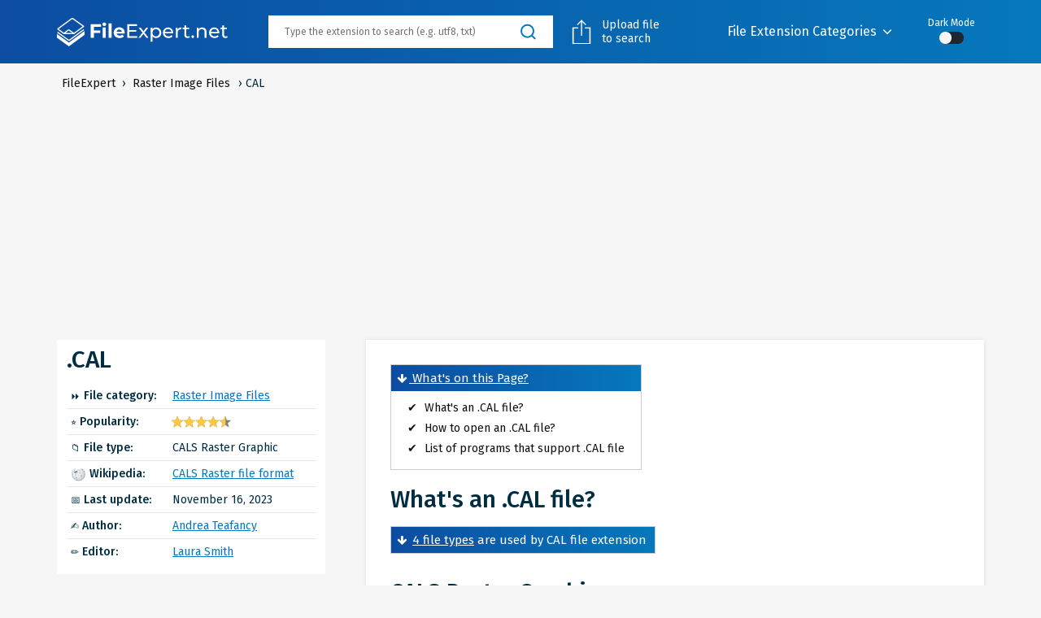

--- FILE ---
content_type: text/html; charset=utf-8
request_url: https://fileexpert.net/raster-images/cal
body_size: 10329
content:
<!DOCTYPE html>
<html lang="en">
   <head>
      <meta charset="utf-8">
<title>CAL file extension - What is a .CAL format, and how to open it?</title>
<meta name="description" content="Details of .CAL file extension. 👉 List of software that supports opening .CAL file format on: 🖥️ Windows, 💻 Mac OS, ⌨️ Linux.">
<meta name="keywords" content="what's a .CAL file, how to open .CAL file">
<meta property="og:site_name" content="FileExpert.net - The file extension guide">
<meta property="og:type" content="article">
<meta property="og:title" content="CAL file extension - What is a .CAL format, and how to open it?">
<meta property="og:description" content="Details of .CAL file extension. 👉 List of software that supports opening .CAL file format on: 🖥️ Windows, 💻 Mac OS, ⌨️ Linux.">
<meta property="og:url" content="https://fileexpert.net/raster-images/cal">
<meta property="og:image" content="https://fileexpert.net/uploads/posts/2023-11/1700164969_cal.jpg">
<meta property="og:image:width" content="200" />
<meta property="og:image:height" content="200" />
<link rel="search" type="application/opensearchdescription+xml" href="https://fileexpert.net/index.php?do=opensearch" title="FileExpert.net - The file extension guide">
<link rel="canonical" href="https://fileexpert.net/raster-images/cal">
<link href="/engine/classes/min/index.php?charset=utf-8&amp;f=engine/editor/css/default.css&amp;v=25" rel="stylesheet" type="text/css">
<script src="/engine/classes/min/index.php?charset=utf-8&amp;g=general&amp;v=25"></script>
<script src="/engine/classes/min/index.php?charset=utf-8&amp;f=engine/classes/js/jqueryui.js,engine/classes/js/dle_js.js&amp;v=25" defer></script>
      
      <meta name="viewport" content="width=device-width, initial-scale=1, maximum-scale=1" />
      <meta name="format-detection" content="telephone=no" />
      <meta name="apple-mobile-web-app-capable" content="yes" />
      <meta name="apple-mobile-web-app-status-bar-style" content="default" />
      <meta name="theme-color" content="#fff" />
      <link rel="shortcut icon" href="/templates/fileexpert/images/favicon.ico" />
      <link rel="stylesheet" href="https://maxcdn.bootstrapcdn.com/bootstrap/4.0.0-beta.2/css/bootstrap.min.css" integrity="sha384-PsH8R72JQ3SOdhVi3uxftmaW6Vc51MKb0q5P2rRUpPvrszuE4W1povHYgTpBfshb" crossorigin="anonymous" />
      <link href="/templates/fileexpert/css/common.css" rel="stylesheet" type="text/css" media="all">
<script>
document.addEventListener('DOMContentLoaded', function () {
var theme = "";
if (theme == 'dark' ) {
 $('.checkbox-ios input[type=checkbox]').prop('checked',true);
 $('body').addClass('dark'); 
  $('.theme-dark .dark').hide(); 
  $('.theme-dark .light').show();
}

});

</script>
<script async src="https://pagead2.googlesyndication.com/pagead/js/adsbygoogle.js?client=ca-pub-9764971761641225"
     crossorigin="anonymous"></script>     
   </head>
   <body>
      <div class="header">
         <div class="site-width">
            <div class="logo"><a href="/"><img src="/templates/fileexpert/images/logo_white.svg" alt="FileExpert.net"></a></div>
            <div class="search" id="sb-search">
               <form id="q_search" class="rightside" method="post">
                  <input id="story" name="story" class="sb-search-input" type="search" placeholder="Type the extension to search (e.g. utf8, txt)" value="">
                  <input class="sb-search-submit button submit" type="submit" name="submit" value="">
                  <input type="hidden" name="do" value="search">
                  <input type="hidden" name="subaction" value="search">
               </form>
            </div>
            <div class="upload-btn">
               <form class="form-filedwn">
                  <label for="file" class="filedwn-btn">
                     <i class="fa fa-arrow-circle-o-up" aria-hidden="true"></i> 
                     <b>Upload file <span>to search</span></b>
                  </label>
                  <input type="file" id="file" class="filedwn-input" name="file">
               </form>
            </div>
            <div class="menu">
               <ul>
                  <li class="sub">
                     <a href="#">File Extension Categories</a>
                     <ul>
                        <li><a href="/text">Text Files</a></li><li><a href="/audio">Audio Files</a></li><li><a href="/video">Video Files</a></li><li><a href="/compressed">Compressed Files</a></li><li><a href="/spreadsheet">Spreadsheet Files</a></li><li><a href="/ebook">eBook Files</a></li><li><a href="/executable">Executable Files</a></li><li><a class="active" href="/raster-images">Raster Image Files</a></li><li><a href="/camera-raw-image">Camera Raw Image Files</a></li><li><a href="/vector-images">Vector Image Files</a></li><li><a href="/3d-images">3D Image Files</a></li><li><a href="/page-layout">Page Layout Files</a></li><li><a href="/developer">Developer Files</a></li><li><a href="/database">Database Files</a></li><li><a href="/game">Game Files</a></li><li><a href="/web">Web Files</a></li><li><a href="/cad">CAD Files</a></li><li><a href="/gis">GIS Files</a></li><li><a href="/plugin">Plugin Files</a></li><li><a href="/font">Font Files</a></li><li><a href="/system">System Files</a></li><li><a href="/settings">Settings Files</a></li><li><a href="/encoded">Encoded Files</a></li><li><a href="/disk-image">Disk Image Files</a></li><li><a href="/backup-files">Backup Files</a></li><li><a href="/data-files">Data Files</a></li><li><a href="/misc">Miscellaneous Files</a></li>
                     </ul>
                  </li>
               </ul>
            </div>
            <div class="mobile-search"></div>
            <div class="mobile-menu"></div>
			<div class="theme-dark">
			 <div class="dark">Dark Mode</div>
			 <div class="light">Light Mode</div>
<label class="checkbox-ios">
	<input type="checkbox">
	<span class="checkbox-ios-switch"></span>
</label>
			</div>
         </div>
      </div>
      <div class="wrapper-main">
         <div class="site-width">
		
            
            
            <div class="speedbar"><div class="breadcrumbs">
	<span id="dle-speedbar" itemscope itemtype="http://schema.org/BreadcrumbList"><span itemscope itemprop="itemListElement" itemtype="http://schema.org/ListItem"><a href="https://fileexpert.net/" itemprop="item"><span itemprop="name" content="📌 FileExpert">FileExpert</span></a><meta itemprop="position" content="1" /></span> › <span itemscope itemprop="itemListElement" itemtype="http://schema.org/ListItem"><a href="https://fileexpert.net/raster-images" itemprop="item"><span itemprop="name" content="📌 Raster Image Files">Raster Image Files</span></a><meta itemprop="position" content="2" /></span><span itemprop="name" content="📌 CAL"> › CAL</span></span>
</div></div>
            
            
            
            
              <div class="page-catalog" itemscope itemtype="http://schema.org/product" >
   <div class="sidebar">
      <div class="widget">
         <h1>.CAL</h1>
         <div class="flex">
            <table class="field">
               <tr>
                  <td><span>⏩</span> File category:</td>
                  <td><a href="https://fileexpert.net/raster-images">Raster Image Files</a></td>
               </tr>
               <tr>
                  <td><span>⭐</span> Popularity:</td>
                  <td><div id='ratig-layer-4161'>
	<div class="rating" itemprop="aggregateRating" itemscope itemtype="http://schema.org/AggregateRating">
		<ul class="unit-rating">
		<li class="current-rating" style="width:90%;">90</li>
		<li><a href="#" title="Useless" class="r1-unit" onclick="doRate('1', '4161'); return false;">1</a></li>
		<li><a href="#" title="Poor" class="r2-unit" onclick="doRate('2', '4161'); return false;">2</a></li>
		<li><a href="#" title="Fair" class="r3-unit" onclick="doRate('3', '4161'); return false;">3</a></li>
		<li><a href="#" title="Good" class="r4-unit" onclick="doRate('4', '4161'); return false;">4</a></li>
		<li><a href="#" title="Excellent" class="r5-unit" onclick="doRate('5', '4161'); return false;">5</a></li>
		</ul><meta itemprop="itemReviewed" content="CAL" /><meta itemprop="worstRating" content="1"><meta itemprop="ratingCount" content="13" /><meta itemprop="ratingValue" content="4.5" /><meta itemprop="bestRating" content="5" />
	</div>
</div></td>
                  <meta itemprop="name" content="CAL"/>
                  <meta itemprop="category" content="Productivity"/>
                  <meta itemprop="description" content="CALS Raster Graphic"/>
                  <meta itemprop="image" content="https://fileexpert.net/uploads/posts/2023-11/1700164969_cal.jpg"/>
               </tr>
               
               
               <tr>
                  <td><span>📁</span> File type:</td>
                  <td>CALS Raster Graphic</td>
               </tr>
               
               
			   <tr>
                  <td><span><img src="/templates/fileexpert/images/wikipedia.svg" /></span> Wikipedia:</td>
                  <td><a href="https://en.wikipedia.org/wiki/CALS_Raster_file_format" target="_blank">CALS Raster file format</a></td>
               </tr>
			   
               <tr>
                  <td><span>📅</span> Last update:</td>
                  <td>November 16, 2023</td>
               </tr>
               <tr itemprop="author" itemscope="" itemtype="http://schema.org/Person">
                  <td><span>✍</span> Author:</td>
                  <td itemprop="name"><a href="/user/Andrea Teafancy">Andrea Teafancy</a></td>
               </tr>
                <tr>
                  <td><span>✏️</span> Editor:</td>
                    <td><a href="/user/Laura Smith">Laura Smith</a></td>
               </tr> 
            </table>
         </div>
      </div>
      <div class="menu-category active">
         			<ul>
			<li class="sub">
					<input type="hidden" value="6" id="links_num">
					<a href="/raster-images">Raster Image Files</a><ul><li id="menu_id_1"><a href="https://fileexpert.net/raster-images/hif">.HIF</a></li><li id="menu_id_2"><a href="https://fileexpert.net/raster-images/djvu">.DJVU</a></li><li id="menu_id_3"><a href="https://fileexpert.net/raster-images/bif">.BIF</a></li><li id="menu_id_4"><a href="https://fileexpert.net/raster-images/jxl">.JXL</a></li><li id="menu_id_5"><a href="https://fileexpert.net/raster-images/art">.ART</a></li><li id="menu_id_6"><a href="https://fileexpert.net/raster-images/ct">.CT</a></li><li class="h_menu_li" style="display:none;" id="menu_id_7"><a href="https://fileexpert.net/raster-images/dds">.DDS</a></li><li class="h_menu_li" style="display:none;" id="menu_id_8"><a href="https://fileexpert.net/raster-images/pic">.PIC</a></li><li class="h_menu_li" style="display:none;" id="menu_id_9"><a href="https://fileexpert.net/raster-images/clip">.CLIP</a></li><li class="h_menu_li" style="display:none;" id="menu_id_10"><a href="https://fileexpert.net/raster-images/ptx">.PTX</a></li><li class="h_menu_li" style="display:none;" id="menu_id_11"><a href="https://fileexpert.net/raster-images/jpd">.JPD</a></li><li class="h_menu_li" style="display:none;" id="menu_id_12"><a href="https://fileexpert.net/raster-images/sid">.SID</a></li><li class="h_menu_li" style="display:none;" id="menu_id_13"><a href="https://fileexpert.net/raster-images/cps">.CPS</a></li><li class="h_menu_li" style="display:none;" id="menu_id_14"><a href="https://fileexpert.net/raster-images/bmf">.BMF</a></li><li class="h_menu_li" style="display:none;" id="menu_id_15"><a class="active"href="https://fileexpert.net/raster-images/cal">.CAL</a></li><li class="h_menu_li" style="display:none;" id="menu_id_16"><a href="https://fileexpert.net/raster-images/ppp">.PPP</a></li><li class="h_menu_li" style="display:none;" id="menu_id_17"><a href="https://fileexpert.net/raster-images/ecw">.ECW</a></li><li class="h_menu_li" style="display:none;" id="menu_id_18"><a href="https://fileexpert.net/raster-images/dcx">.DCX</a></li><li class="h_menu_li" style="display:none;" id="menu_id_19"><a href="https://fileexpert.net/raster-images/insp">.INSP</a></li><li class="h_menu_li" style="display:none;" id="menu_id_20"><a href="https://fileexpert.net/raster-images/thm">.THM</a></li><li class="h_menu_li" style="display:none;" id="menu_id_21"><a href="https://fileexpert.net/raster-images/c4">.C4</a></li><li class="h_menu_li" style="display:none;" id="menu_id_22"><a href="https://fileexpert.net/raster-images/cid">.CID</a></li><li class="h_menu_li" style="display:none;" id="menu_id_23"><a href="https://fileexpert.net/raster-images/mng">.MNG</a></li><li class="h_menu_li" style="display:none;" id="menu_id_24"><a href="https://fileexpert.net/raster-images/icon">.ICON</a></li><li class="h_menu_li" style="display:none;" id="menu_id_25"><a href="https://fileexpert.net/raster-images/ff">.FF</a></li><li class="h_menu_li" style="display:none;" id="menu_id_26"><a href="https://fileexpert.net/raster-images/bmp">.BMP</a></li><li class="h_menu_li" style="display:none;" id="menu_id_27"><a href="https://fileexpert.net/raster-images/jpf">.JPF</a></li><li class="h_menu_li" style="display:none;" id="menu_id_28"><a href="https://fileexpert.net/raster-images/jp2">.JP2</a></li><li class="h_menu_li" style="display:none;" id="menu_id_29"><a href="https://fileexpert.net/raster-images/inv">.INV</a></li><li class="h_menu_li" style="display:none;" id="menu_id_30"><a href="https://fileexpert.net/raster-images/360">.360</a></li><li class="h_menu_li" style="display:none;" id="menu_id_31"><a href="https://fileexpert.net/raster-images/psp">.PSP</a></li><li class="h_menu_li" style="display:none;" id="menu_id_32"><a href="https://fileexpert.net/raster-images/apx">.APX</a></li><li class="h_menu_li" style="display:none;" id="menu_id_33"><a href="https://fileexpert.net/raster-images/jiff">.JIFF</a></li><li class="h_menu_li" style="display:none;" id="menu_id_34"><a href="https://fileexpert.net/raster-images/gif">.GIF</a></li><li class="h_menu_li" style="display:none;" id="menu_id_35"><a href="https://fileexpert.net/raster-images/sct">.SCT</a></li><li class="h_menu_li" style="display:none;" id="menu_id_36"><a href="https://fileexpert.net/raster-images/cam">.CAM</a></li><li class="h_menu_li" style="display:none;" id="menu_id_37"><a href="https://fileexpert.net/raster-images/png">.PNG</a></li><li class="h_menu_li" style="display:none;" id="menu_id_38"><a href="https://fileexpert.net/raster-images/wbc">.WBC</a></li><li class="h_menu_li" style="display:none;" id="menu_id_39"><a href="https://fileexpert.net/raster-images/exr">.EXR</a></li><li class="h_menu_li" style="display:none;" id="menu_id_40"><a href="https://fileexpert.net/raster-images/jpx">.JPX</a></li><li class="h_menu_li" style="display:none;" id="menu_id_41"><a href="https://fileexpert.net/raster-images/cpt">.CPT</a></li><li class="h_menu_li" style="display:none;" id="menu_id_42"><a href="https://fileexpert.net/raster-images/heic">.HEIC</a></li><li class="h_menu_li" style="display:none;" id="menu_id_43"><a href="https://fileexpert.net/raster-images/dgt">.DGT</a></li><li class="h_menu_li" style="display:none;" id="menu_id_44"><a href="https://fileexpert.net/raster-images/hdr">.HDR</a></li><li class="h_menu_li" style="display:none;" id="menu_id_45"><a href="https://fileexpert.net/raster-images/jpg">.JPG</a></li><li class="h_menu_li" style="display:none;" id="menu_id_46"><a href="https://fileexpert.net/raster-images/jxr">.JXR</a></li><li class="h_menu_li" style="display:none;" id="menu_id_47"><a href="https://fileexpert.net/raster-images/gp4">.GP4</a></li><li class="h_menu_li" style="display:none;" id="menu_id_48"><a href="https://fileexpert.net/raster-images/mpo">.MPO</a></li><li class="h_menu_li" style="display:none;" id="menu_id_49"><a href="https://fileexpert.net/raster-images/dcm">.DCM</a></li><li class="h_menu_li" style="display:none;" id="menu_id_50"><a href="https://fileexpert.net/raster-images/ais">.AIS</a></li><li class="h_menu_li" style="display:none;" id="menu_id_51"><a href="https://fileexpert.net/raster-images/cin">.CIN</a></li><li class="h_menu_li" style="display:none;" id="menu_id_52"><a href="https://fileexpert.net/raster-images/cdc">.CDC</a></li><li class="h_menu_li" style="display:none;" id="menu_id_53"><a href="https://fileexpert.net/raster-images/mdp">.MDP</a></li><li class="h_menu_li" style="display:none;" id="menu_id_54"><a href="https://fileexpert.net/raster-images/xpm">.XPM</a></li><li class="h_menu_li" style="display:none;" id="menu_id_55"><a href="https://fileexpert.net/raster-images/avif">.AVIF</a></li><li class="h_menu_li" style="display:none;" id="menu_id_56"><a href="https://fileexpert.net/raster-images/jfif">.JFIF</a></li><li class="h_menu_li" style="display:none;" id="menu_id_57"><a href="https://fileexpert.net/raster-images/mnr">.MNR</a></li><li class="h_menu_li" style="display:none;" id="menu_id_58"><a href="https://fileexpert.net/raster-images/psd">.PSD</a></li><li class="h_menu_li" style="display:none;" id="menu_id_59"><a href="https://fileexpert.net/raster-images/fil">.FIL</a></li><li class="h_menu_li" style="display:none;" id="menu_id_60"><a href="https://fileexpert.net/raster-images/tif">.TIF</a></li><li class="h_menu_li" style="display:none;" id="menu_id_61"><a href="https://fileexpert.net/raster-images/kra">.KRA</a></li><li class="h_menu_li" style="display:none;" id="menu_id_62"><a href="https://fileexpert.net/raster-images/tiff">.TIFF</a></li><li class="h_menu_li" style="display:none;" id="menu_id_63"><a href="https://fileexpert.net/raster-images/tga">.TGA</a></li><li class="h_menu_li" style="display:none;" id="menu_id_64"><a href="https://fileexpert.net/raster-images/cpc">.CPC</a></li><li class="h_menu_li" style="display:none;" id="menu_id_65"><a href="https://fileexpert.net/raster-images/fpx">.FPX</a></li><li class="h_menu_li" style="display:none;" id="menu_id_66"><a href="https://fileexpert.net/raster-images/psb">.PSB</a></li><li class="h_menu_li" style="display:none;" id="menu_id_67"><a href="https://fileexpert.net/raster-images/gbr">.GBR</a></li><li class="h_menu_li" style="display:none;" id="menu_id_68"><a href="https://fileexpert.net/raster-images/abm">.ABM</a></li><li class="h_menu_li" style="display:none;" id="menu_id_69"><a href="https://fileexpert.net/raster-images/ddb">.DDB</a></li><li class="h_menu_li" style="display:none;" id="menu_id_70"><a href="https://fileexpert.net/raster-images/pcx">.PCX</a></li><li class="h_menu_li" style="display:none;" id="menu_id_71"><a href="https://fileexpert.net/raster-images/bpg">.BPG</a></li><li class="h_menu_li" style="display:none;" id="menu_id_72"><a href="https://fileexpert.net/raster-images/dib">.DIB</a></li><li class="h_menu_li" style="display:none;" id="menu_id_73"><a href="https://fileexpert.net/raster-images/j2k">.J2K</a></li><li class="h_menu_li" style="display:none;" id="menu_id_74"><a href="https://fileexpert.net/raster-images/dicom">.DICOM</a></li><li class="h_menu_li" style="display:none;" id="menu_id_75"><a href="https://fileexpert.net/raster-images/heif">.HEIF</a></li><li class="h_menu_li" style="display:none;" id="menu_id_76"><a href="https://fileexpert.net/raster-images/ktx">.KTX</a></li><li class="h_menu_li" style="display:none;" id="menu_id_77"><a href="https://fileexpert.net/raster-images/epp">.EPP</a></li><li class="h_menu_li" style="display:none;" id="menu_id_78"><a href="https://fileexpert.net/raster-images/cut">.CUT</a></li><li class="h_menu_li" style="display:none;" id="menu_id_79"><a href="https://fileexpert.net/raster-images/lif">.LIF</a></li><li class="h_menu_li" style="display:none;" id="menu_id_80"><a href="https://fileexpert.net/raster-images/apng">.APNG</a></li><li class="h_menu_li" style="display:none;" id="menu_id_81"><a href="https://fileexpert.net/raster-images/jbf">.JBF</a></li><li class="h_menu_li" style="display:none;" id="menu_id_82"><a href="https://fileexpert.net/raster-images/jpeg">.JPEG</a></li><li class="h_menu_li" style="display:none;" id="menu_id_83"><a href="https://fileexpert.net/raster-images/mpf">.MPF</a></li><li class="h_menu_li" style="display:none;" id="menu_id_84"><a href="https://fileexpert.net/raster-images/hpi">.HPI</a></li><li class="h_menu_li" style="display:none;" id="menu_id_85"><a href="https://fileexpert.net/raster-images/sprite2">.SPRITE2</a></li><li class="h_menu_li" style="display:none;" id="menu_id_86"><a href="https://fileexpert.net/raster-images/cdg">.CDG</a></li><li class="h_menu_li" style="display:none;" id="menu_id_87"><a href="https://fileexpert.net/raster-images/agif">.AGIF</a></li><li class="h_menu_li" style="display:none;" id="menu_id_88"><a href="https://fileexpert.net/raster-images/pgm">.PGM</a></li><li class="h_menu_li" style="display:none;" id="menu_id_89"><a href="https://fileexpert.net/raster-images/jif">.JIF</a></li><li class="h_menu_li" style="display:none;" id="menu_id_90"><a href="https://fileexpert.net/raster-images/bm2">.BM2</a></li><li class="h_menu_li" style="display:none;" id="menu_id_91"><a href="https://fileexpert.net/raster-images/ce">.CE</a></li><li class="h_menu_li" style="display:none;" id="menu_id_92"><a href="https://fileexpert.net/raster-images/face">.FACE</a></li><li class="h_menu_li" style="display:none;" id="menu_id_93"><a href="https://fileexpert.net/raster-images/jpe">.JPE</a></li><li class="h_menu_li" style="display:none;" id="menu_id_94"><a href="https://fileexpert.net/raster-images/webp">.WEBP</a></li><li class="h_menu_li" style="display:none;" id="menu_id_95"><a href="https://fileexpert.net/raster-images/ppf">.PPF</a></li><li class="h_menu_li" style="display:none;" id="menu_id_96"><a href="https://fileexpert.net/raster-images/gro">.GRO</a></li><li class="h_menu_li" style="display:none;" id="menu_id_97"><a href="https://fileexpert.net/raster-images/itc2">.ITC2</a></li><li class="h_menu_li" style="display:none;" id="menu_id_98"><a href="https://fileexpert.net/raster-images/brt">.BRT</a></li><li class="h_menu_li" style="display:none;" id="menu_id_99"><a href="https://fileexpert.net/raster-images/bti">.BTI</a></li><li class="h_menu_li" style="display:none;" id="menu_id_100"><a href="https://fileexpert.net/raster-images/pgf">.PGF</a></li><li class="h_menu_li" style="display:none;" id="menu_id_101"><a href="https://fileexpert.net/raster-images/pdn">.PDN</a></li><li class="h_menu_li" style="display:none;" id="menu_id_102"><a href="https://fileexpert.net/raster-images/ica">.ICA</a></li><li class="h_menu_li" style="display:none;" id="menu_id_103"><a href="https://fileexpert.net/raster-images/pam">.PAM</a></li><li class="h_menu_li" style="display:none;" id="menu_id_104"><a href="https://fileexpert.net/raster-images/ithmb">.ITHMB</a></li><li class="h_menu_li" style="display:none;" id="menu_id_105"><a href="https://fileexpert.net/raster-images/djv">.DJV</a></li><li class="h_menu_li" style="display:none;" id="menu_id_106"><a href="https://fileexpert.net/raster-images/omf">.OMF</a></li><li class="h_menu_li" style="display:none;" id="menu_id_107"><a href="https://fileexpert.net/raster-images/psdc">.PSDC</a></li><li class="h_menu_li" style="display:none;" id="menu_id_108"><a href="https://fileexpert.net/raster-images/pdd">.PDD</a></li><li class="h_menu_li" style="display:none;" id="menu_id_109"><a href="https://fileexpert.net/raster-images/pnm">.PNM</a></li><li class="h_menu_li" style="display:none;" id="menu_id_110"><a href="https://fileexpert.net/raster-images/hr">.HR</a></li><li class="h_menu_li" style="display:none;" id="menu_id_111"><a href="https://fileexpert.net/raster-images/pbm">.PBM</a></li><li class="h_menu_li" style="display:none;" id="menu_id_112"><a href="https://fileexpert.net/raster-images/pnt">.PNT</a></li><li class="h_menu_li" style="display:none;" id="menu_id_113"><a href="https://fileexpert.net/raster-images/pm">.PM</a></li><li class="h_menu_li" style="display:none;" id="menu_id_114"><a href="https://fileexpert.net/raster-images/pbs">.PBS</a></li><li class="h_menu_li" style="display:none;" id="menu_id_115"><a href="https://fileexpert.net/raster-images/pc3">.PC3</a></li></ul></li></ul><a id="loadMoreM" href="#" class="seeall" onclick="loadMoreM();return false;">Load more</a>							<script>
								function loadMoreM()
								{
									var links_num = $("#links_num").val();
									var i;
									for (i = 0; i < 7; i++) {
										links_num++;
										$("#menu_id_"+links_num).show(200);
									}
									$("#links_num").val(links_num);
									if (!$("#menu_id_"+links_num).length)
									{
										$("#loadMoreM").hide();
									}
									//$(".h_menu_li").show(200);
									
								}
							</script>
      </div>
   </div>
   <div class="container nobg">
      <div class="shadow-block">
         <div class="page-product">
            <div class="col-left">
               <div class="anchor-one">
                  <div class="name"><span><i class="fa fa-arrow-down" aria-hidden="true"></i> 
                     <span>What's on this Page?</span>
                  </div>
                  <ul>
                     <li><a href="#whats-an"><span>✔️</span> What's an .CAL file?</a></li>
                     <li><a href="#how-to-open-an"><span>✔️</span> How to open an .CAL file?</a></li>
                     <li><a href="#programs-that-support-ext"><span>✔️</span> List of programs that support .CAL file</a></li>
                  </ul>
               </div>
               <h2 id="whats-an">What's an .CAL file?</h2>
               <div class="anchor-links">
   <div class="name"><i class="fa fa-arrow-down" aria-hidden="true"></i> 
      <span>4 file types</span> are used by CAL file extension
   </div>
   <ol>
      <li><a href="#format_CALS-Raster-Graphic">CALS Raster Graphic</a></li><li><a href="#format_Calendar-File">Calendar File</a></li><li><a href="#format_3ds-Max-Pose-Adjustment-File">3ds Max Pose Adjustment File</a></li><li><a href="#format_CryENGINE-Character-Animation-List">CryENGINE Character Animation List</a></li>
   </ol>
</div>
            </div>
         </div>
         <div class="hovers">
            <h3 id="format_CALS-Raster-Graphic">CALS Raster Graphic</h3><table><tbody><tr><td>⇒ Category:</td><td><a href="/raster-images">Raster Image Files</a></td></tr></tbody></table><br><p>📌 One of the auxiliary .CAL sample definitions concerns 1-bit (white and black) raster images, utilized by appropriate tools as an advanced facility to electronically capture military documentation. This current .CAL node foundation can be compressed or decompressed with the involvement of CCITT Group 4 encoding algorithm approach. Precisely, the noted .CAL file basement is available in Type 1 and Type 2 revisions, although Type 1 specification is more commonly and often encountered in daily practices and experiences. In the meantime, CALS term can be abbreviated from “Continuous Acquisition and Life-cycle Support”. The overall .CAL technological specification has been invented and deployed by the US Department of Defense for the target of electronic and digital restructuring and researching of the military database and printed resources. Until then, the .CAL format mechanics have gained a broad compatibility with all present-day graphical editors and raster image viewers, belonging to the solid arsenal of Windows and macOS software tools and bundles remaining in active assets of contemporary users, designers and employees of creative professions.</p><h3 id="format_Calendar-File">Calendar File</h3><table><tbody><tr><td>⇒ Category:</td><td><a href="/page-layout">Page Layout Files</a></td></tr><tr><td>⇒ Developer:</td><td><a href="https://www.broderbund.com/" rel="nofollow noopener external noreferrer" target="_blank">Broderbund Software, Inc</a></td></tr></tbody></table><br><p>📌 This certain .CAL format entitlement is designated for storing and covering calendars generated by various Broderbund programs oriented on calendar design targets. Accurately, this current .CAL schema definition is composed of events and dates, separated and grouped by months. Besides, this respective .CAL layout composition internally maintains user-defined formatting options and tweaks as well as custom images for each precise monthly period. The noted .CAL object instances are supported and operated by Broderbund software programs only, focused on creation, mastering and design of stylish calendars and schedules for daily tasks and business practices. At the same time, as long .CAL sustained software is oriented on Windows and macOS platforms unexceptionally, so does the .CAL container area, which strictly operates on the predefined desktop shells, and is not comprehended and identified by any of Linux distributions and branches.</p><h3 id="format_3ds-Max-Pose-Adjustment-File">3ds Max Pose Adjustment File</h3><table><tbody><tr><td>⇒ Category:</td><td><a href="/3d-images">3D Image Files</a></td></tr><tr><td>⇒ Developer:</td><td><a href="https://www.autodesk.com/" rel="nofollow noopener external noreferrer" target="_blank">Autodesk, Inc</a></td></tr></tbody></table><br><p>📌 One more supplemental definition of the .CAL technical standard relies on the file objects generated and opened up by 3ds Max, a three-dimensional animation and modeling software bundle. Correspondingly, the noted .CAL constitution maintains adjustment values for a biped’s character pose initiated and built while remaining in the active Adjust Talent Pose mode. Precisely, the current .CAL mechanics are utilized and designated for adding pose information to the figure’s hierarchy, processed and sustained in the <a href="/vector-images/fig">.FIG</a> extension basement. A biped term can be briefly described and managed as a two-footed figure, such as a human character. 3ds Max solution, perfectly eligible for .CAL format employment and embracement, is a powerful software solution able to combine and design complex, advanced particle effects. One of additional tool hints is an ability to populate crowds of characters with well-considered, intelligent, and realistic behavior. At last, the .CAL adapted bundle is capable of creating gentle, subtle strand-derived effects like hair and grass. Thanks to an ability to append various plug-ins and modules, the featured arsenal of .CAL relied 3ds Max suite can be massively extended to enormous range.</p><h3 id="format_CryENGINE-Character-Animation-List">CryENGINE Character Animation List</h3><table><tbody><tr><td>⇒ Category:</td><td><a href="/3d-images">3D Image Files</a></td></tr><tr><td>⇒ Developer:</td><td><a href="https://www.crytek.com/" rel="nofollow noopener external noreferrer" target="_blank">Crytek GmbH</a></td></tr></tbody></table><br><p>📌 At last, the conclusive .CAL node variation can be managed and operated as the data entity, opened, built and initiated by CryENGINE SDK, a powerful .CAL tech covered program bundle which serves for developing industry-standardized, top-quality 3D games. Essentially, this certain .CAL data structure stores a complete list of all animation asset resources in the <a href="/audio/caf">.CAF</a> schematic shape, employed for designing realistic, effects-satiated character animation within a proper game title. In former CryENGINE editions up to build 3.3, .CAL file samples were merged with .SETUP and .IK content definitions into a common, unified .CHRPARAMS object to simplify and facilitate outcome configuration of certain .CAL character animation. As the time has progressed, the .CAL technology has consecutively been transferred to obsolete category and was superseded by newer, more sophisticated methodologies. As long as the noted .CAL container is utilized by CryENGINE package unexceptionally, the following data approach is typically encountered by 3D designers and animation modelers, who are related to the 3D design area of proficiency and practice with the various tools for acquiring best experience and skills.</p><h2 id="how-to-open-an">How to open an .CAL file?</h2><div class="anchor-links">
   <div class="name"><i class="fa fa-arrow-down" aria-hidden="true"></i> 
      <span>4 file types</span> are used by .CAL file extension
   </div>
   <ol>
      <li><a href="#soft0">CALS Raster Graphic</a></li>
      <li><a href="#soft1">CryENGINE Character Animation List</a></li><li><a href="#soft2">3ds Max Pose Adjustment File</a></li><li><a href="#soft3">Calendar File</a></li>	
   </ol>
</div><p>📌 The .CAL file components can be opened, reviewed and analyzed by various software, related to the Broderbund corporate trademark. Among such toolkits, The Print Shop, PrintMaster, and Calendar Creator should be specified on the first hand. This issue concerns a situation, when a pinpoint .CAL file item serves for designing calendars and activity schedulers, accomplished with the interference of the Broderbund software offsprings. Besides, the target .CAL composition can be oriented on the Autodesk 3ds Max assets, focused on adjustment of values for a biped’s pose comprising the overall figure’s structure. Furthermore, in certain occasions the peculiar .CAL extension elements can be researched and monitored by plain raster image editors, such as CorelDRAW Graphics Suite, Canvas X Pro, Adobe Photoshop, Corel PaintShop Pro, and other compound suites targeted for designing aims and proficiency. Finally, in rarer preconditions the individual .CAL file samples are uncovered and adjusted by Crytek CryENGINE SDK during 3D animation modeling and configuration routines. Although this respective .CAL layout is substituted by more modern analogous format constitutions, some older CryENGINE SDK revisions (up to build 3.3) still utilize this archaic .CAL technological approach.</p>  
         </div>
		 
		 <div class="flex-bottom">
         <div class="name">Share</div>
		 <div id="social_share">
            <a class="tw" alt="Twitter" title="Share on Twitter" data-type="tw">Twitter</a>
            <a class="fb" alt="Facebook" title="Share on Facebook" data-type="fb">Facebook</a>
            <a class="tg" alt="Telegram" title="Share on Telegram" data-type="tg">Telegram</a>
         </div>
        <div class="d-flex flex-grow-1">
                <input class="form-control mr-3" type="text" value="https://fileexpert.net/raster-images/cal" readonly="readonly">
                <button class="btn btn-primary px-3" data-clipboard-text="https://fileexpert.net/raster-images/cal" >Copy</button>
        </div>
		 
		 </div>
      </div>
      
      <div class="shadow-block">
         <div class="software-programs" id="programs-that-support-ext">
            <h2 id="soft0">Programs to open .CAL file - CALS Raster Graphic</h2>
            <table>
               <tr>
                  <td>
                     <ul class="tabs-icons">
                        
                        <li class="active"><i class="icon-windows"></i> <span>Windows</span></li>
                        
                        
                        <li><i class="icon-macos"></i> <span>Mac OS</span></li>
                        
                        
                        
                         
                        
                     </ul>
                     
                     <div class="tabs__content active">
                        <ul>
                           <li>
                              <div class="td"><span>🌐</span> Software</div>
                              <div class="td"><span>⌨️</span> Developer</div>
                              <div class="td"><span>💵</span> License</div>
                           </li>
                           <li><div class=td><img width="20" src="/uploads/posts/2023-02/1676922013_adobe-photoshop.jpg" alt="Adobe Photoshop"><a href="https://fileexpert.net/engine/go.php?url=https://www.adobe.com/products/photoshop.html" target="_blank">Adobe Photoshop</a><span class="recommend" alt="User's choice" title="User's choice"></span></div><div class=td>Adobe Systems</div><div class=td>PAID, TRIAL</div></li><li><div class=td><img width="20" src="/uploads/posts/2023-02/1676922234_coreldraw-graphics-suite.jpg" alt="CorelDRAW Graphics Suite"><a href="https://fileexpert.net/engine/go.php?url=https://www.coreldraw.com/en/product/coreldraw" target="_blank">CorelDRAW Graphics Suite</a></div><div class=td>Corel Corporation</div><div class=td>PAID, TRIAL</div></li><li><div class=td><img width="20" src="/uploads/posts/2023-02/1676922449_corel-paintshop-pro.jpg" alt="Corel PaintShop Pro"><a href="https://fileexpert.net/engine/go.php?url=https://www.paintshoppro.com/en" target="_blank">Corel PaintShop Pro</a></div><div class=td>Corel Corporation</div><div class=td>PAID, TRIAL</div></li><li><div class=td><img width="20" src="/uploads/posts/2023-02/1676922532_envisionicon.jpg" alt="Canvas GFX Canvas X Pro"><a href="https://fileexpert.net/engine/go.php?url=https://www.canvasgfx.com/products/canvas-x-pro" target="_blank">Canvas GFX Canvas X Pro</a></div><div class=td>Canvas GFX Inc</div><div class=td>PAID, TRIAL</div></li><li><div class=td><img width="20" src="/uploads/posts/2023-03/1678984565_newera-graphics-converter-pro.jpg" alt="Newera Graphics Converter Pro"><a href="https://fileexpert.net/engine/go.php?url=https://graphics-converter-pro.com" target="_blank">Newera Graphics Converter Pro</a></div><div class=td>Newera Software Technology Inc</div><div class=td>PAID, TRIAL</div></li>
                        </ul>
                     </div>
                     
                     
                     <div class="tabs__content">
                        <ul>
                           <li>
                              <div class="td"><span>🌐</span> Software</div>
                              <div class="td"><span>⌨️</span> Developer</div>
                              <div class="td"><span>💵</span> License</div>
                           </li>
                           <li><div class=td><img width="20" src="/uploads/posts/2023-02/1676922013_adobe-photoshop.jpg" alt="Adobe Photoshop"><a href="https://fileexpert.net/engine/go.php?url=https://www.adobe.com/products/photoshop.html" target="_blank">Adobe Photoshop</a><span class="recommend" alt="User's choice" title="User's choice"></span></div><div class=td>Adobe Systems</div><div class=td>PAID, TRIAL</div></li>
                        </ul>
                     </div>
                     
                     
                     
                     
                     
                  </td>
               </tr>
            </table>
         </div>
      </div>
      
      <div class="shadow-block" id="soft1">
   <div class="software-programs" id="programs-that-support-ext">
      <h2>Programs to open .CAL file - CryENGINE Character Animation List</h2>
      <table>
         <tr>
            <td>
               <ul class="tabs-icons">
                  
                  <li class="active"><i class="icon-windows"></i> <span>Windows</span></li>
                  
                  
                  
                  
                  
                  
               </ul>
               
               <div class="tabs__content active">
                  <ul>
                     <li>
                        <div class="td"><span>🌐</span> Software</div>
                        <div class="td"><span>⌨️</span> Developer</div>
                        <div class="td"><span>💵</span> License</div>
                     </li>
                     <li>
   <div class="td"><a href="https://fileexpert.net/engine/go.php?url=https://www.cryengine.com" class="name" target="_blank" rel="nofollow"><img src="/uploads/posts/2023-03/1678834742_crytek-cryengine-sdk.jpg" width="20">Crytek CryENGINE SDK</a></div>
   <div class="td">Crytek GmbH</div>
   <div class="td">PAID, TRIAL</div>
</li>



                  </ul>
               </div>
               
               
               
               
               
               
            </td>
         </tr>
      </table>
   </div>
</div>
<div class="shadow-block" id="soft2">
   <div class="software-programs" id="programs-that-support-ext">
      <h2>Programs to open .CAL file - 3ds Max Pose Adjustment File</h2>
      <table>
         <tr>
            <td>
               <ul class="tabs-icons">
                  
                  <li class="active"><i class="icon-windows"></i> <span>Windows</span></li>
                  
                  
                  
                  
                  
                  
               </ul>
               
               <div class="tabs__content active">
                  <ul>
                     <li>
                        <div class="td"><span>🌐</span> Software</div>
                        <div class="td"><span>⌨️</span> Developer</div>
                        <div class="td"><span>💵</span> License</div>
                     </li>
                     <li>
   <div class="td"><a href="https://fileexpert.net/engine/go.php?url=https://www.autodesk.com/products/3ds-max/overview?term=1-YEAR&tab=subscription" class="name" target="_blank" rel="nofollow"><img src="/uploads/posts/2023-02/1677443920_autodesk-3ds-max.jpg" width="20">Autodesk 3ds Max</a></div>
   <div class="td">Autodesk Inc</div>
   <div class="td">PAID, TRIAL</div>
</li>



                  </ul>
               </div>
               
               
               
               
               
               
            </td>
         </tr>
      </table>
   </div>
</div>
<div class="shadow-block" id="soft3">
   <div class="software-programs" id="programs-that-support-ext">
      <h2>Programs to open .CAL file - Calendar File</h2>
      <table>
         <tr>
            <td>
               <ul class="tabs-icons">
                  
                  <li class="active"><i class="icon-windows"></i> <span>Windows</span></li>
                  
                  
                  <li><i class="icon-macos"></i> <span>Mac OS</span></li>
                  
                  
                  
                  
                  
               </ul>
               
               <div class="tabs__content active">
                  <ul>
                     <li>
                        <div class="td"><span>🌐</span> Software</div>
                        <div class="td"><span>⌨️</span> Developer</div>
                        <div class="td"><span>💵</span> License</div>
                     </li>
                     <li>
   <div class="td"><a href="https://fileexpert.net/engine/go.php?url=https://www.broderbund.com/the-print-shop-deluxe-6-4" class="name" target="_blank" rel="nofollow"><img src="/uploads/posts/2023-11/1700165452_broderbund-the-print-shop.jpg" width="20">Broderbund The Print Shop</a></div>
   <div class="td">Encore Software</div>
   <div class="td">PAID</div>
</li>


<li>
   <div class="td"><a href="https://fileexpert.net/engine/go.php?url=https://www.broderbund.com/printmaster" class="name" target="_blank" rel="nofollow"><img src="/uploads/posts/2023-10/1697541941_broderbund-printmaster-2020.jpg" width="20">Broderbund PrintMaster 2020</a></div>
   <div class="td">Encore Software</div>
   <div class="td">PAID</div>
</li>


<li>
   <div class="td"><a href="https://fileexpert.net/engine/go.php?url=https://www.broderbund.com/calendar-creator-deluxe-v12-2" class="name" target="_blank" rel="nofollow"><img src="/uploads/posts/2023-11/1700165625_nnm.jpg" width="20">Broderbund Calendar Creator</a></div>
   <div class="td">Encore Software</div>
   <div class="td">PAID</div>
</li>



                  </ul>
               </div>
               
               
               <div class="tabs__content">
                  <ul>
                     <li>
                        <div class="td"><span>🌐</span> Software</div>
                        <div class="td"><span>⌨️</span> Developer</div>
                        <div class="td"><span>💵</span> License</div>
                     </li>
                     <li>
   <div class="td"><a href="https://fileexpert.net/engine/go.php?url=https://www.broderbund.com/the-print-shop-for-macintosh" class="name" target="_blank" rel="nofollow"><img src="/uploads/posts/2023-11/1700165639_broderbund-the-print-shop.jpg" width="20">Broderbund The Print Shop for Mac</a></div>
   <div class="td">Encore Software</div>
   <div class="td">PAID</div>
</li>

<li>
   <div class="td"><a href="https://fileexpert.net/engine/go.php?url=https://www.broderbund.com/printmaster" class="name" target="_blank" rel="nofollow"><img src="/uploads/posts/2023-10/1697541941_broderbund-printmaster-2020.jpg" width="20">Broderbund PrintMaster 2020</a></div>
   <div class="td">Encore Software</div>
   <div class="td">PAID</div>
</li>


                  </ul>
               </div>
               
               
               
               
               
            </td>
         </tr>
      </table>
   </div>
</div>

      <div class="bottom-info">
         <div class="information">
            <div class="">If you would like to suggest any additions or updates to this page, <a href="https://fileexpert.net/contacts.html" class="gofeedback">please let us know</a>.</div>
         </div>
      </div>
   </div>
</div>
			
			
            
            
            
            
      </div>
      </div>
      <div class="footer">
         <div class="site-width">
            <div class="left">
               <div class="menu">
                  <a href="/terms-of-use.html">Terms of Use</a>
                  <a href="/privacy-policy.html">Privacy Policy</a>
                  <a href="/how-to-publish-links.html">How to Publish Links</a>
                  <a href="/news.html">News and Updates</a>
                  <a href="/about.html">About Us</a>
                  <a href="/contacts.html" class="footer-link support">Contact Us</a>
               </div>
               <div class="partners" id="partners-block">
                 <h2 class="partners__title">Useful services from our partners:</h2>
                 <a href="https://savepinmedia.com/" target="_blank" class="partners__link">Pinterest Downloader</a>
               </div>


               <div class="copyright">© 2026 FileExpert.net</div>
            </div>

            <div class="right">
               <div class="social">
                  <div class="name">Follow Us</div>
                  <a href="https://www.facebook.com/FileExpert.net" class="fb" title="Subscribe to Facebook" rel="nofollow" target="_blank"></a>
                  <a href="https://twitter.com/FileExpert_net" class="tw" title="Subscribe to Twitter" rel="nofollow" target="_blank"></a>
                  <a href="https://t.me/FileExpert" class="tl" title="Subscribe to Telegram" rel="nofollow" target="_blank"></a>
               </div>
            </div>
         </div>
      </div>

         </div>
      </div>
      <div id="top"></div>
      <link href="/templates/fileexpert/css/font-awesome.css" rel="stylesheet" type="text/css" media="all">
      <link rel="stylesheet" media="all" href="/templates/fileexpert/css/engine.css" />
      <script src="/templates/fileexpert/js/libs/jquery-ui.min.js"></script>
      <script src="/templates/fileexpert/js/libs/popper.min.js"></script>
      <script src="/templates/fileexpert/js/libs/bootstrap.min.js"></script>
      <link rel="stylesheet" href="/engine/classes/min/index.php?charset=utf-8&f=/templates/fileexpert/uniform/css/uniform.css&114" />
      <script src="/engine/classes/min/index.php?charset=utf-8&f=/templates/fileexpert/uniform/js/jquery.magnificpopup.min.js,/templates/fileexpert/uniform/js/jquery.ladda.min.js,/templates/fileexpert/uniform/js/jquery.form.min.js,/templates/fileexpert/uniform/js/uniform.js&114"></script>
      <script src="/templates/fileexpert/js/libs.js"></script>
      <script src="/templates/fileexpert/js/scripts.js"></script>
      
      <script src="/templates/fileexpert/js/social_share.js"></script>
      <script src="/templates/fileexpert/js/tab.js"></script>
      
      <script async src="https://www.googletagmanager.com/gtag/js?id=G-R8MN5HY6G2"></script>
<script>
  window.dataLayer = window.dataLayer || [];
  function gtag(){dataLayer.push(arguments);}
  gtag('js', new Date());
  gtag('config', 'G-R8MN5HY6G2');
</script>
      <script>
<!--
var dle_root       = '/';
var dle_admin      = '';
var dle_login_hash = '6d0596de022c6ea32e4ba143822839a2a6d25587';
var dle_group      = 5;
var dle_skin       = 'fileexpert';
var dle_wysiwyg    = '1';
var quick_wysiwyg  = '1';
var dle_act_lang   = ["Yes", "No", "Enter", "Cancel", "Save", "Delete", "Loading. Please, wait..."];
var menu_short     = 'Quick edit';
var menu_full      = 'Full edit';
var menu_profile   = 'View profile';
var menu_send      = 'Send message';
var menu_uedit     = 'Admin Center';
var dle_info       = 'Information';
var dle_confirm    = 'Confirm';
var dle_prompt     = 'Enter the information';
var dle_req_field  = 'Please fill in all the required fields';
var dle_del_agree  = 'Are you sure you want to delete it? This action cannot be undone';
var dle_spam_agree = 'Are you sure you want to mark the user as a spammer? This will remove all his comments';
var dle_complaint  = 'Enter the text of your complaint to the Administration:';
var dle_big_text   = 'Highlighted section of text is too large.';
var dle_orfo_title = 'Enter a comment to the detected error on the page for Administration ';
var dle_p_send     = 'Send';
var dle_p_send_ok  = 'Notification has been sent successfully ';
var dle_save_ok    = 'Changes are saved successfully. Refresh the page?';
var dle_reply_title= 'Reply to the comment';
var dle_tree_comm  = '0';
var dle_del_news   = 'Delete article';
var dle_sub_agree  = 'Do you really want to subscribe to this article’s comments?';
var allow_dle_delete_news   = false;
var dle_search_delay   = false;
var dle_search_value   = '';
jQuery(function($){
FastSearch();
});
//-->
</script>
   <script defer src="https://static.cloudflareinsights.com/beacon.min.js/vcd15cbe7772f49c399c6a5babf22c1241717689176015" integrity="sha512-ZpsOmlRQV6y907TI0dKBHq9Md29nnaEIPlkf84rnaERnq6zvWvPUqr2ft8M1aS28oN72PdrCzSjY4U6VaAw1EQ==" data-cf-beacon='{"version":"2024.11.0","token":"62cabfa8d98b4bfd99357cc99af731b6","r":1,"server_timing":{"name":{"cfCacheStatus":true,"cfEdge":true,"cfExtPri":true,"cfL4":true,"cfOrigin":true,"cfSpeedBrain":true},"location_startswith":null}}' crossorigin="anonymous"></script>
</body>
</html>

--- FILE ---
content_type: text/html; charset=utf-8
request_url: https://www.google.com/recaptcha/api2/aframe
body_size: 266
content:
<!DOCTYPE HTML><html><head><meta http-equiv="content-type" content="text/html; charset=UTF-8"></head><body><script nonce="Fxql1PprbsPbeAdKoVS3FQ">/** Anti-fraud and anti-abuse applications only. See google.com/recaptcha */ try{var clients={'sodar':'https://pagead2.googlesyndication.com/pagead/sodar?'};window.addEventListener("message",function(a){try{if(a.source===window.parent){var b=JSON.parse(a.data);var c=clients[b['id']];if(c){var d=document.createElement('img');d.src=c+b['params']+'&rc='+(localStorage.getItem("rc::a")?sessionStorage.getItem("rc::b"):"");window.document.body.appendChild(d);sessionStorage.setItem("rc::e",parseInt(sessionStorage.getItem("rc::e")||0)+1);localStorage.setItem("rc::h",'1769014998883');}}}catch(b){}});window.parent.postMessage("_grecaptcha_ready", "*");}catch(b){}</script></body></html>

--- FILE ---
content_type: text/css
request_url: https://fileexpert.net/templates/fileexpert/css/common.css
body_size: 10809
content:
@import url('https://fonts.googleapis.com/css2?family=Fira+Sans:wght@100;300;400;500;600;700;800;900&display=swap');

/*------------------------------------------------------------*
**  Главная
**------------------------------------------------------------*/

/* CSS Document */


body {
font-size: 16px;
color: #012d41;
margin:0px;
background:#F6F6F6;
font-family: 'Fira Sans', sans-serif;
position:relative;
}

* {
  min-height: 0;
  min-width: 0;
}

ul li {
margin:0 0 5px 0;
}

a {
text-decoration:underline;
color:#111;
transition: .5s;
}

a:hover {
text-decoration:none;
color:#1a1a1a;
}

.clear {
clear:both;
}

h1,h2,h3,h4 {
font-weight:500;
}

img {
margin:0px;
padding:0px;
border:0px;
}

* {
box-sizing: border-box;
}

table {
border-spacing: 0px;
}

input, button, textarea, select {
font-size:16px;
outline:none;
font-family: 'Fira Sans', sans-serif;
transition: .5s;
}

input[type=number]::-webkit-inner-spin-button,
input[type=number]::-webkit-outer-spin-button {
  -webkit-appearance: none;
  -moz-appearance: none;
  appearance: none;
  margin: 0;
}

input[type="number"] {
  -moz-appearance: textfield;
}

h2,h3,h4 {
font-family: 'Fira Sans', sans-serif;
font-weight:500;
}

button {
margin:0px;
padding:0px;
border:0px;
cursor:pointer;
}

img {
max-width:100%;
height:auto !important;
}

iframe {
max-width:100% !important;
max-height:100% !important;
}

.site-width {
width:100%;
max-width:1180px;
padding:0 20px;
margin:0 auto;
}

.header {
background-color: #0678bc;
background-image: -webkit-gradient(linear,left top, right top,from(#0c4da1),to(#0678bc));
background-image: linear-gradient(to right,#0c4da1 0%,#0678bc 100%);
}

.header .logo {
width:100%;
max-width:210px;
}

.header .logo img, .header .logo svg {
max-width:100%;
}

.header .site-width {
display:flex;
align-items:center;
position:relative;
}

.header .logo a {
display:block;
text-decoration:none;
color:#fff;
}

.header .logo a:hover {
opacity:.6;
}

.header .filedwn-btn {
display:flex;
align-items:center;
color: #fff;
cursor:pointer;
transition: .5s;
margin:0px;
}

.header .filedwn-btn b {
margin:0px;
font-weight:normal;
}

.header .filedwn-btn:hover {
color:#CFDDFD;
}

.header .filedwn-btn span {
display:block;
}

.header .filedwn-btn i {
font-size:0 !important;
line-height:normal;
width:30px;
height:30px;
background:url(../images/upload.png) no-repeat;
margin:0 10px 0 0;
background-size:contain !important;
}

.header .filedwn-btn:hover i {

}

.header .form-filedwn input {
display:none;
}

.header .form-filedwn {
margin:0 30px 0 0;
font-size:14px;
line-height:normal;
}

.header .search {
padding:0 20px 0 50px;
position:relative;
}

.header .search form {
display:block;
width:350px;
position:relative;
}

.header .search input {
width:100%;
height:40px;
padding:0 20px;
border:0px;
font-size:12px;
background:#fff;
}

.header .search .button {
width:21px;
height:20px;
background:url(../images/search2.svg) no-repeat;
position:absolute;
z-index:3;
top:50%;
right:20px;
margin:-10px 0 0 0;
padding:0px;
opacity:1;
cursor:pointer;
box-shadow: 0px 0px 0px rgba(0,0,0,0) !important;
}

.header .search input:focus {
background:#fff;
}

.header .menu {
padding:0 0 0 20px;
}

.header .menu ul {
list-style:none;
margin:0px;
padding:0px;
display:flex;
}

.header .menu ul li {
margin:0 0 0 20px;
padding:20px 0;
}

.header .menu a {
text-decoration:none;
padding:7px 0;
color: #fff;
position:relative;
display:flex;
align-items:center;
}

.header .menu a:hover {
color:#CFDDFD;
}

.header .menu a:before {
content:"";
width:0%;
left:0px;
z-index:1;
position:absolute;
bottom:0px;
height:2px;
background:#CFDDFD;
transition: .5s;
}

.header .menu a:hover:before {
width:100%;
}

.header .menu ul ul {
position:absolute;
top:100%;
right:20px;
left:20px;
background:#fff;
z-index:999;
padding:10px;
box-shadow: 0px 0px 5px rgba(0,0,0,0.1);
min-width:100%;
display:none;
font-size:14px;
flex-wrap:wrap;
justify-content: space-between;
min-width:300px;
}

.header .menu ul ul li {
width:30%;
border-bottom:1px #e3e3e3 solid;
margin:0 0 5px 0;
position:relative;
}

.header .menu ul ul li:before {
}

.header .menu ul ul ul {
left:100%;
top:0px;
}

.header .menu ul ul ul li {
width:100%;
}

.header .menu ul ul li {
margin:0 0 8px 0;
padding:0 20px 8px 20px;
}

.header .menu ul ul a {
text-decoration:none;
padding:0;
color: #111;
position:relative;
justify-content: space-between;
}

.header .menu ul ul a:before {
display:none !important;
}

.header .menu ul ul a:hover {
color: #0678bc;
text-decoration:underline;
}

.header .menu li.sub > a:after {
content:"";
width:16px;
height:16px;
background:url(../images/topmenu-arrow.svg) no-repeat;
margin:0 0 0 5px;
display:block;
flex-shrink:0;
}

.header .menu ul ul li.sub > a:after {
content:"";
width:16px;
height:16px;
background:url(../images/sidebar-menu-arrow.svg) no-repeat;
margin:0 0 0 5px;
display:block;
transform: rotate(-90deg);
}

.header .menu li.sub:hover > ul {
display:flex;
}

.h2, h2 {
margin:15px 0;
font-size:29px;
}

.wrapper-main {
padding:15px 0 70px 0;
min-height:calc(100vh - 225px);
font-size:14px;
}

.wrapper-main .searchmain {
margin:50px 0 30px 0;
position:relative;
}

.wrapper-main .center {
text-align:center;
margin:0 0 20px 0;
}

.wrapper-main .searchmain form {
position:relative;
}

.wrapper-main .searchmain button {
width:21px;
height:20px;
background:url(../images/search2.svg) no-repeat;
position:absolute;
z-index:3;
top:50%;
right:20px;
margin:-10px 0 0 0;
}

.wrapper-main .searchmain input {
width: 100%;
height: 50px;
padding: 0 20px;
border: 0px;
font-size: 14px;
background: #fff;
border:1px #fff solid;
opacity:.8;
}

.wrapper-main .searchmain input:focus {
border:1px #0678bc solid;
}

.wrapper-main .filter {
display:flex;
justify-content: space-between;
margin:0 auto 40px auto;
}

.wrapper-main .filter-item-title {
display:none;
}

.wrapper-main .filter a {
text-decoration:none;
padding:7px 15px;
font-size:18px;
white-space: nowrap;
color:#101526;
border:1px #012d41 solid;
margin:0 1px;
}

.wrapper-main .filter a:hover {
border:1px #1E2632 solid;
color:#fff;
background:#1E2632;
}

.wrapper-main .upload-btn {
margin:30px auto;
display:table;
}

.wrapper-main .filedwn-btn {
display:flex;
align-items:center;
color: #0678bc;
cursor:pointer;
transition: .5s;
font-size:20px;
}

.wrapper-main .filedwn-btn br {
display:none;
}

.wrapper-main .filedwn-btn:hover {
color:#101526;
}

.wrapper-main .filedwn-btn i {
font-size:55px;
margin:0 15px 0 0;
}

.wrapper-main .filedwn-btn:hover i {

}

.wrapper-main .form-filedwn input {
display:none;
}

.wrapper-main .form-filedwn {
margin:0 30px 0 0;
}

.list-category {
display:flex;
flex-wrap:wrap;
margin:40px 0;
}

.list-category a {
text-decoration:none;
font-weight: 600;
font-size: 15px;
line-height: 18px;
color: #012d41;
background: #F6F6F6;
padding: 18px;
text-align:center;
width:23.5%;
margin:0 2% 20px 0;
border: 1px #012d41 solid;
}

.list-category a:nth-child(4n) {
margin:0 0 20px 0;
}

.list-category a:hover {
border: 1px #1E2632 solid;
color:#fff;
background:#1E2632;
}

.footer {
background: #1E2632;
padding:40px 0;
}

.footer .site-width {
display:flex;
align-items:flex-start;
}

.footer .left {
flex:1;
padding:0 20px 0 0;
}

.footer .copyright {
font-weight: 500;
font-size: 15px;
line-height: 18px;
color:#dfdfdf;
margin:20px 0 0 0;
}

.footer .menu {
display:flex;
}

.footer .menu a {
font-weight: 500;
font-size: 15px;
line-height: 16px;
color: #fff;
text-decoration: none;
margin:0 25px 0 0;
padding:7px 0;
position:relative;
}

.footer .menu a:hover {

}

.footer .menu a:before {
content:"";
width:0%;
left:0px;
z-index:1;
position:absolute;
bottom:0px;
height:2px;
background:#CFDDFD;
transition: .5s;
}

.footer .menu a:hover:before {
width:100%;
}

.footer .right {
color:#fff;
font-size:18px;
}

.footer .right a {
font-size:14px;
}

.footer .right a {
font-weight: 500;
font-size: 15px;
line-height: 16px;
color: #fff;
text-decoration: none;
position:relative;
}


.footer .right ul {
list-style:none;
margin:0px;
padding:0px;
}

.footer .right ul li {
margin:0 0 1px 0;
position:relative;
}

.footer .right ul li:before {
content:"-";
margin:0 3px 0 0;
}

.footer .social {
display:flex;
align-items:center;
flex-wrap:wrap;
color:#fff;
margin:0 0 10px 0;
}

.footer .social .name {
width:100%;
margin:0 0 10px 5px;
}

.footer .social a:first-child {
margin:0 20px 0 10px;
}

.footer .social a {
text-decoration:none;
margin:0 20px 0 0;
transition: .5s;
opacity:.7;
background-size:contain !important;
}

.footer .social .fb {
width:20px;
height:20px;
background:url(../images/fb.svg) no-repeat center center;
}

.footer .social .tw {
width:20px;
height:20px;
background:url(../images/tw.svg) no-repeat center center;
}

.footer .social .in {
width:20px;
height:20px;
background:url(../images/in.svg) no-repeat center center;
}

.footer .social .tl {
width:20px;
height:20px;
background:url(../images/tl.svg) no-repeat center center;
}

.footer .social a:hover {
opacity:1;
}

.footer .partners__title {
  margin: 0 0 6px;
  font-size: 20px;
  font-weight: 700;
  color: #fff;
}

.footer .partners__link,
.footer .partners__link:link,
.footer .partners__link:visited,
.footer .partners__link:active {
  display: inline-block;
  font-size: 15px;
  font-weight: 600;
  color: #fff;
}

.footer .partners__link:hover,
.footer .partners__link:focus-visible {
  text-decoration: none; 
}

.footer .menu + .partners {
  margin-top: 20px !important;
}

#top {
position:fixed;
bottom:20px;
right:20px;
z-index:999999;
width:50px;
height:50px;
cursor:pointer;
background:#0678bc;
display:none;
transition: .5s;
}

#top:hover {
background:#1a1a1a;
}

#top:before {
content: "\f062";
display:block;
font: normal normal normal 20px/1 FontAwesome;
color:#fff;
position:absolute;
top:50%;
left:50%;
transform: translate(-50%, -50%);
}

.privacy-policy {
position:fixed;
bottom:50px;
left:50px;
background:#1E2632;
padding: 20px;
z-index:9;
color:#fff;
max-width:300px;
line-height:150%;
}

.privacy-policy a {
color:#fff;
}

.privacy-policy .close {
display:table;
cursor:pointer;
padding:5px 20px;
color: #101526;
background: #efefef;
margin:10px 0 0 0;
transition: .5s;
float:none;
font-size:16px;
line-height:normal;
text-align:left;
text-shadow: 0 0px 0 #fff;
opacity:1;
font-weight:normal;
}

.privacy-policy .close:hover {
background:#101526;
color:#fff;
}

.speedbar {
margin:0 0 15px 0;
text-align:left;
font-size: 14px;
line-height: 20px;
}

.speedbar a {
text-decoration:none;
position:relative;
}

.speedbar a:after {
}

.speedbar span {
margin:0 2px;
}

.speedbar a:hover {
color:#0678bc;
}

.page-catalog {
display:flex;
text-align:left;
}

.page-catalog .container {
flex:1;
background:#fff;
padding:30px;
box-shadow: 0px 0px 5px rgba(0,0,0,0.1);
}

.page-catalog .container .hovers a {
 color: #0678bc;
}

.page-catalog .container .hovers table a {
 margin:0 0 0 5px;

}

.page-catalog .container .hovers a:hover {
    text-decoration: none;
   
}

.page-catalog .container.nobg .shadow-block {
background:#fff;
padding:30px;
box-shadow: 0px 0px 5px rgba(0,0,0,0.1);
margin:0 0 30px 0;
}

.page-catalog .container.nobg {
background:none;
padding:0px;
box-shadow: 0px 0px 0px rgba(0,0,0,0);
}

.page-catalog .container.nobg .shadow-block h2 {
margin:5px 0 15px 0;
}

.page-catalog .container.nobg .shadow-block h2 span {
text-decoration:underline;
}

.page-catalog .sidebar {
width:330px;
margin:0 50px 0 0px;
position:relative;
}

.sidebar-banner {
position:sticky;
top:10px;
cursor:pointer;
transition: .5s;
}

.sidebar-banner:hover {
opacity:.8;
}

.desc-page {
line-height:150%;
margin:0 0 40px 0;
}

.page-catalog-list, .page-catalog-list #dle-content {
display:flex;
width:100%;
flex-wrap:wrap;
}

.page-catalog-list a {
text-decoration:none;
font-weight: 600;
font-size: 15px;
line-height: 18px;
color: #101526;
background: #efefef;
padding: 18px;
text-align:center;
width:31.333%;
margin:0 3% 20px 0;
}

.page-catalog-list a:nth-child(3n) {
margin:0 0 20px 0;
}

.page-catalog-list a:hover {
background:#076eb6;
color:#fff;
}

.navigation {
display:flex;
align-items:center;
justify-content:center;
margin:50px 0 0 0;
width:100%;
}

.navigation span, .navigation a:hover {
background:#0678bc;
color:#fff;
width:30px;
height:30px;
display:flex;
align-items:center;
justify-content:center;
margin:0 10px !important;
}

.navigation a {
width:30px;
height:30px;
text-decoration:none;
display:flex;
align-items:center;
justify-content:center;
margin:0 10px !important;
transition: .5s;
}

.sorting-block {
margin:0 0 30px 0;
display:flex;
font-weight: 600;
border:1px #ccc solid;
padding:10px 15px;
text-transform:uppercase;
}

.sorting-block a {
text-decoration:none;
margin:0 0 0 15px;
font-weight:500;
position:relative;
}

.sorting-block a:after {
content:"";
width:0%;
left:0px;
z-index:1;
position:absolute;
bottom:0px;
height:2px;
background:#0678bc;
transition: .5s;
}

.sort > li, .sort {
display:flex !important;
}

.sorting-block a:hover:after, .sorting-block .asc a:after {
width:107%;
}

.h1, h1 {
font-size: 36px;
}

.sorting-block a:hover, .sorting-block a.active {
color:#0678bc;
}

.anchor-one {
margin:0px 0 20px 0;
text-align:left;
display:table;
padding:5px 10px;
border:1px #ccc solid;
background: #fff;
color:#fff;
}

.anchor-links {
margin:15px 0 30px 0;
text-align:left;
display:table;
padding:5px 10px;
border:1px #ccc solid;
background: #fff;
color:#fff;
}

.anchor-one .name {
font-size:15px;
background: #F6F6F6;
padding:5px 10px;
display:block;
background-color: #0678bc;
background-image: -webkit-gradient(linear,left top, right top,from(#0c4da1),to(#0678bc));
background-image: linear-gradient(to right,#0c4da1 0%,#0678bc 100%);
color:#fff;
}

.anchor-links .name {
font-size:15px;
background: #F6F6F6;
padding:5px 10px;
display:block;
background-color: #0678bc;
background-image: -webkit-gradient(linear,left top, right top,from(#0c4da1),to(#0678bc));
background-image: linear-gradient(to right,#0c4da1 0%,#0678bc 100%);
}

.anchor-one .name {
margin:-5px -10px;
}

.anchor-one ul {
margin:15px 10px 10px 10px !important;
}

.anchor-links .name i, .anchor-one .name i {
font-size:13px;
position: relative;
left: -3px;
}

.anchor-links .name span.active i, .anchor-one .name span.active i {
transform: rotate(180deg);
}

.anchor-links .name span, .anchor-one .name span {
text-decoration:none;
cursor:pointer;
color:#0678bc;
color:#fff;
transition: .5s;
text-decoration:underline;
}

.anchor-links .name span {

}

.anchor-links .name strong, .anchor-one .name strong {
font-weight:normal;
}

.anchor-links .name span:hover u, .anchor-one .name span:hover u {
text-decoration:none;
}

.anchor-links ol, .anchor-links ul, .anchor-one ol, .anchor-one ul {
margin:10px 0 10px 25px;
padding:0px;
display:none;
}

.anchor-links ol {
color:#111;
}

.anchor-links ul, .anchor-one ul {
list-style:none;
margin:10px;
}

.anchor-links li, .anchor-one li {
margin:0 0 4px 0;
position:relative;
}

.anchor-links li a, .anchor-one li a {
text-decoration:none;
color:#111 !important;
}

.anchor-links li a:hover, .anchor-one li a:hover {
    text-decoration: underline !important;
    color: #0678bc;
}

.anchor-links li span, .anchor-one li span {
margin:0 5px 0 0; 
}

.page-product {
display:flex;
align-items:flex-start;
margin:0 0 0px 0;
}

.page-product .col-left {
flex:1;
padding:0 30px 0 0;
}

.page-product .col-left h1 {
margin:0 0 20px 0;
font-size:33px;
}

.page-product .col-right {
width:336px;
height:280px;
font-size:0px;
line-height:0px;
transition: .5s;
cursor:pointer;
}

.page-product .col-right:hover {
opacity:.8;
}

.page-product .anchor-links, .page-catalog .container .anchor-links {
margin:0 0 30px 0;
background:none;
padding:0px;
}

.page-product .flex {
display:flex;
align-items:center;
}

.rateboxGold .unit-rating li a {
transition: 0s;
}

.page-product .flex .logo {
width:108px;
min-height:108px;
font-size:0px;
line-height:0px;
display:flex;
align-items:center;
justify-content:center;
}

.page-product .flex .logo.soft {
border:0px;
margin:0 15px 0 0;
}

.page-product .flex .field {
display:table;
}

.page-product .flex .official {
font-size:12px;
}

.page-product .flex .official a {
text-decoration:none;
color:#888;
display:table;
margin:10px 0 0 0;
}

.page-catalog .field {
margin:0 0 0px 0;
width:100%;
}

.page-catalog .field a {
    color: #0678bc;
    font-size:14px;
}

.page-catalog .field .author a:hover {
    color: #012d41;
}

.page-catalog .field td {
font-size:14px;
padding:5px;
border-bottom:1px #e7e7e7 solid;
}

.page-catalog .field td span {
font-size:12px;
}

.page-catalog .field td:first-child {
font-weight:500;
width:125px;
}

.page-catalog .field .line.top {
align-items:flex-start;
}

.page-catalog .field .line i {
margin:0 5px 0 0;
transform: scale(0.8);
}

.page-catalog .field .line span:first-child {
font-weight:500;
flex-shrink:0;
margin:0 5px 0 0;
}

.page-catalog .field .line:last-child {
margin:0px;
border:0px;
}

.icon-android,.icon-ios,.icon-linux,.icon-macos,.icon-windows,.icon-web{
	display:inline-block;
	height:20px;
	background-image:url(../images/os-sprite.png);
	background-repeat:no-repeat;
	background-position-y:0;
	vertical-align:bottom;
	transform: scale(0.7) !important;
}
.icon-windows{
	width:20px;
	background-position-x:0
}
.icon-ios{
	width:18px;
	background-position-x:-21px
}
.icon-macos{
	width:21px;
	background-position-x:-77px
}
.icon-linux{
	width:20px;
	background-position-x:-40px
}
.icon-android{
	width:16px;
	background-position-x:-61px
}
.icon-web{
	width:22px;
	background-position-x:-98px;
}

.tabs-icons li:hover i, .tabs-icons li.active i {
background-position-y:-21px
}

.tabs-icons {
list-style:none;
margin:0px;
padding:0px;
display:flex;
}

.tabs-icons li {
margin:0 10px 0 0;
border:1px #1E2632 solid;
padding:10px 15px;
cursor:pointer;
display:flex;
align-items:center;
}

.software-programs {
margin:0 0 50px 0;
}

.software-programs table, .software-programs table td {
width:100%;
}

.tabs-icons li h3, .tabs-icons li span {
color:#1E2632;
font-size:18px;
max-width:0;
transition: all .4s cubic-bezier(.2,.57,.36,.8);
overflow: hidden;
white-space: nowrap;
margin:0px;
}

.tabs-icons li.active h3, .tabs-icons li.active span {
display:block;
}

.tabs-icons li:hover, .tabs-icons li.active {
border:1px #1E2632 solid;
}

.tabs-icons li:hover span, .tabs-icons li.active span {

}

.tabs-icons li:hover h3, .tabs-icons li.active h3, .tabs-icons li:hover span, .tabs-icons li.active span {
max-width:100%;
margin:0 0 0 10px;
}

.software-programs .tabs__content {
opacity:0;
height:0px;
display:flex;
flex-wrap:wrap;
overflow:hidden;
transition: .5s;
margin:0 -5px;
}

.software-programs .tabs__content.active {
opacity:1;
height:auto;
padding:40px 5px 0 5px;
}

.date-article {
font-size:14px;
color:#666;
text-align:right;
}

.software-programs .item-soft {
width:22.75%;
margin:0 3% 30px 0;
padding:30px 15px 15px 15px;
transition: .5s;
box-shadow: 0px 0px 5px rgb(0 0 0 / 10%);
background:#fff;
position:relative;
}

.software-programs .item-soft:nth-child(4n) {
margin:0 0 30px 0;
}

.software-programs .item-soft .paid {
position:absolute;
top:10px;
left:10px;
z-index:99;
}

.software-programs .item-soft .icon img {
display:table;
margin:0 auto;
}

.software-programs .item-soft:hover {
box-shadow: 0px 0px 5px rgb(0 0 0 / 40%);
}

.software-programs .item-soft .icon {
display:block;
text-decoration:none;
text-align:center;
width:100%;
max-width:80px;
overflow:hidden;
margin:0 auto;
}

.software-programs .item-soft .name {
text-decoration:none;
display:table;
margin:15px auto 5px auto;
font-weight:600;
color:#232323;
font-size:16px;
position:relative;
padding:0 0 5px 0;
text-align:center;
text-decoration:underline;
}

.software-programs .item-soft .name:hover {
color:#0678bc;
text-decoration:none;
}

.software-programs .item-soft .cat {
font-weight:600;
font-size:20px;
}

.page-catalog .container .information {
}

.page-catalog .container .information i {
font-size:20px;
color:#0678bc;
margin:0 5px 0 0;
}

.page-catalog .container .information a {
text-decoration:underline;
color:#0678bc;
cursor:pointer;
}

.page-catalog .container .information a:hover {
text-decoration:none;
}

.popup-block {
display:none;
}

.popup-block .popup-bg {
position: fixed;
left: 0;
right: 0;
top: 0;
bottom: 0;
background: rgba(16, 21, 38, 0.75);
z-index: 99999999999999;
overflow: auto;
width:100%;
height:100%;
}

.popup-block .block {
background: #FFFFFF;
width:100%;
max-width:454px;
padding:30px 47px;
position:fixed;
top:50%;
left:50%;
z-index:99999999999;
transform: translate(-50%, -50%);
}

.popup-block .close {
width:24px;
height:25px;
background:url(../images/popup-close.svg) no-repeat;
cursor:pointer;
position:absolute;
top:20px;
right:20px;
}

.popup-block .title {
font-weight: 800;
font-size: 24px;
line-height: 33px;
text-align: center;
color: #101526;
margin:0 0 20px 0;
}

.popup-block input {
width:100%;
height:65px;
background: #F4F6FB;
border-radius: 50px;
font-weight: 500;
font-size: 14px;
line-height: 19px;
border:0px;
color: #5E6375;
padding:0 30px;
margin:0 0 20px 0;
}

.popup-block button {
width:100%;
}

.popup-block .checkbox {
margin:20px 0 0 0;
display:block;
}

.popup-block .checkbox input {
display:none;
}

.popup-block .checkbox span {
display:flex;
align-items:center;
font-weight: 500;
font-size: 13px;
line-height: 18px;
color: #5E6375;
}

.popup-block .checkbox span:before {
content:"";
margin:0 10px 0 0;
width:20px;
height:21px;
background:url(../images/check.svg) no-repeat;
flex-shrink:0;
}

.popup-block .checkbox input:checked + span:before {
background:url(../images/check2.svg) no-repeat;
}

.btn-all {
cursor: pointer;
display: table;
padding: 23px 50px;
background: #0678bc;
text-decoration: none;
font-weight: 800;
font-size: 14px;
line-height: 19px;
text-transform: uppercase;
color: #FFFFFF;
}

.related-software {
background: #fff;
padding:20px;
margin:0 0 30px 0;
box-shadow: 0px 0px 5px rgba(0,0,0,0.1);
}

.related-software .name {
font-weight:600;
font-size:20px;
margin:0 0 20px 0;
}

.related-software .item {
display:flex;
align-items:center;
width:100%;
margin:0 0% 10px 0;
box-shadow: 0px 0px 5px rgba(0,0,0,0.15);
padding:5px 10px;
transition: .5s;
}

.related-software .item:hover {
box-shadow: 0px 0px 5px rgba(0,0,0,0.3);
}

.related-software .item .images {
width:50px;
}

.related-software .item .block {
flex:1;
font-size:13px;
padding:0 0 0 15px;
}

.related-software .item .name {
display:table;
text-decoration:none;
font-weight:500;
margin:0px;
font-size:14px;
}

.related-software .item .name:hover {
color:#0678bc;
}

.related-software .item .icon {
margin:2px 0 0 0;
}

.related-software .item .icon i {
margin:0 5px 0 0;
}

.related-software .item .category {
margin:2px 0 5px 0;
}

.other-question {
background: #fff;
padding:20px;
margin:0 0 30px 0;
box-shadow: 0px 0px 5px rgba(0,0,0,0.1);
}

.other-question .name {
font-weight:600;
font-size:20px;
margin:0 0 20px 0;
}

.other-question ul {
list-style:none;
margin:0px;
padding:0px;
}

.other-question li {
}

.other-question li:last-child {
margin:0px;
}

.other-question a {
text-decoration::underline;
}

.other-question a:hover {
text-decoration:none;
}

.last-download {
background: #fff;
padding:20px;
margin:0 0 30px 0;
box-shadow: 0px 0px 5px rgba(0,0,0,0.1);
}

.last-download .name {
font-weight:600;
font-size:20px;
margin:0 0 20px 0;
}

.last-download ul {
list-style:none;
margin:0px;
padding:0px;
columns:2;
}

.last-download li {
padding:10px;
background:#F6F6F6;
margin:0 0 7px 0;
font-size:15px;
text-align:center;
}

.last-download li a {
transition: 0s;
}

.last-download li:hover {

}

.page-product .col-left .info {
font-size:11px;
margin:10px 0 0 0;
padding:10px 0 0 0;
color:#666;
line-height:150%;
opacity:.8;
border-top:0.5px #ccc solid;
}

.format-compatibility {
}

.format-compatibility .name {
font-size:27px;
margin:0 0 20px 0;
font-weight:600;
}

.format-compatibility .ext-tags {
display:flex;
flex-wrap:wrap;
gap:20px;
}

.format-compatibility a {
text-decoration:none;
background:#fff;
color:#012d41;
border: 1px #012d41 solid;
padding:10px;
width:calc(20% - 20px);
text-align:center;
}

.format-compatibility a:hover {
background:#0678bc;
color:#fff;
border: 1px #0678bc solid;
}

.title-page {
font-size:36px;
font-weight:500;
margin:0 0 30px 0;
text-align:left;
}

.title-page.center {
text-align:center;
margin:10px 0;
}

.flex-category, .flex-category #dle-content {
display:flex;
flex-wrap:wrap;
text-align:left;
}

.flex-category .item {
display:flex;
align-items:flex-start;
width:22.75%;
margin:0 3% 30px 0;
box-shadow: 0px 0px 5px rgb(0 0 0 / 15%);
padding:10px 20px;
transition: .5s;
background:#fff;
}

.flex-category .item:nth-child(4n) {
margin:0 0 30px 0;
}

.flex-category .item:hover {
box-shadow: 0px 0px 5px rgba(0,0,0,0.3);
}

.flex-category .item .images {
width:70px;
}

.flex-category .item .images .icon {
margin:5px 0 0 0;
}

.flex-category .item .images .icon i {
margin:0 5px 0 0;
zoom:.7;
}

.flex-category .item .block {
flex:1;
font-size:13px;
padding:0 0 0 20px;
}

.flex-category .item .name {
display:table;
text-decoration:none;
font-weight:600;
font-size:17px;
margin:0 0 5px 0;
}

.flex-category .item .name:hover {
color:#0678bc;
}

.flex-category .item .category {
margin:7px 0;
}

.page-faq {
text-align:left;
}

.fullstory {
line-height:200%;
}

.page-faq .social {
display:flex;
align-items:center;
position:absolute;
top:30px;
right:0px;
}

.page-faq .social a {
text-decoration:none;
margin:0 0 0 10px;
transition: .5s;
opacity:.7;
background-size:contain !important;
}

.page-faq .social .fb {
width:20px;
height:20px;
background:url(../images/fb2.svg) no-repeat center center;
}

.page-faq .social .tw {
width:20px;
height:20px;
background:url(../images/tw2.svg) no-repeat center center;
}

.page-faq .social .in {
width:20px;
height:20px;
background:url(../images/in2.svg) no-repeat center center;
}

.page-faq .social .tl {
width:20px;
height:20px;
background:url(../images/tl2.svg) no-repeat center center;
}

.page-faq .social a:hover {
opacity:1;
}

.page-faq .top {
display:block;
align-items:center;
justify-content: space-between;
margin:0 0 40px 0;
position:relative;
}

.page-faq .author {
display:flex;
align-items:center;
position:relative;
margin:-10px 0 0 0;
}

.page-faq .author img {
width:35px;
margin:0 5px 0 0;
}

.page-faq .author .info-hover {
position:absolute;
top:95%;
left:0px;
z-index:9;
background: #1E2632;
color:#fff;
padding:10px 20px;
font-size:14px;
width:200px;
display:none;
font-weight:normal;
}

.page-faq .top .rating {
margin:10px 0 0 0;
}

.page-faq .author .name:hover .info-hover {
display:block;
}

.page-faq .author .name {
position:relative;
padding:10px 0;
display:flex;
align-items:center;
margin:0 5px;
font-weight:500;
font-size:16px;
}

.page-faq .author .name img {
border-radius:555px;
}

.page-faq .author .name a {
text-decoration:none;
font-weight:600;
font-size:18px;
}

.bottom-rating {
display:inline-flex;
align-items:center;
border: 1px #ccc solid;
margin:30px 0;
padding:15px;
}

.bottom-rating span {
font-size:17px;
}

.bottom-rating button {
margin:0 0 0 20px;
border:1px #ccc solid;
cursor:pointer;
padding:10px 20px;
background:#fff;
transition: .5s;
}

.bottom-rating button:hover {
color:#fff;
background:#0678bc;
border:1px #0678bc solid;
}

.bannernew {
margin:20px 0 0 0;
transition: .5s;
cursor:pointer;
}

.bannernew:hover {
opacity:.8;
}

.bottom-info {
box-shadow: 0px 0px 5px rgb(0 0 0 / 10%);
padding:20px;
background:#fff;
margin:30px 0 0 0;
}

.download-link {
margin:20px 0 0 0;
padding:20px 0 0 0;
border-top:1px #ccc solid;
}

.download-link .name {
font-size:20px;
font-weight:600;
margin:0 0 10px 0;
}

.download-link .go {
text-decoration: none;
font-weight: 600;
font-size: 15px;
line-height: 18px;
color: #fff;
background: #0678bc;
padding: 18px;
text-align: center;
display:table;
margin:0 0 15px 0;
}

.download-link .go:hover {
background: #efefef;
color: #101526;
}

.download-link .line {
display:flex;
align-items:center;
}

.download-link .line span {
margin: 0 5px 0 0;
}

.comment-block {
}

.mobile-search {
display:none;
}

.mobile-menu {
display:none;
}

.submit {
display: inline-block;
padding: 0 50px;
height: 43px;
line-height: 43px;
text-align: center;
color: #fff;
background-color: #0678bc;
outline: none;
}


.form-group label {
font-size: 18px;
}

.form-group {
position: relative;
text-align: left;
}
.form-group {
margin-bottom: 30px;
}

.form-group label span {
color: #e78787;
}

.form-group label {
display: block;
margin-bottom: 0.5rem;
}

.searchpage {
text-align:center;
margin:0 0 30px 0;
}

.item-faq {
margin:0 0 30px 0;
display:flex;
text-align:left;
box-shadow: 0px 0px 5px rgb(0 0 0 / 15%);
padding:10px 20px 10px 10px;
background:#fff;
}

.item-faq .images {
width:200px;
overflow:hidden;
font-size:0px;
line-height:0px;
}

.item-faq .images img {
min-width:100%;
}

.item-faq .block {
flex:1;
padding:0 0 0 20px;
}

.item-faq .name {
display:table;
margin:0 0 15px 0;
text-decoration:none;
font-weight:600;
font-size:20px;
}

.item-faq .name:hover {
color:#0678bc;
}

.error-page {
margin:0 0 30px 0;
}

.error-page img {
max-width:40%;
margin:0 auto;
display:table;
}

.error-page strong {
text-transform:uppercase;
display:block;
text-align:center;
margin:50px 0 20px 0;
font-size:24px;
}

.flex-category .item .licence {
margin:14px 0 0 0;
background: #F6F6F6;
padding:3px 7px;
display:table;
font-size:12px;
}

.error-page {
text-align:center;
}

#count_message {
	color: #c1c1c1;
	font-size: 14px;
	margin-top: 5px;
}

.error-msg{
	position:absolute;
	top:40px;
	color:#e78787;
	font-size:14px
}

.form-control.error{
	border:1px solid #e78787;
	color: #e78787;
}

.submit {
transition: .5s;
}

.submit:hover {
background:#1E2632;
}

.links-anchor {
margin:0 0 20px 0;
}

.links-anchor a {
display:table;
margin:0 0 3px 0;
text-decoration:underline;
}

.links-anchor a:hover {
text-decoration:none;
}

.dates {
margin:0 0 10px 0;
border-bottom:1px #ccc solid;
display:table;
padding:0 0 10px 0;
}

.ui-dialog-titlebar-close {
font-size:0px;
line-height:0px;
right:15px !important;
}

.icon-undefined {
display:none !important;
}

.page-product .flex .field .c span {
margin:0px !important;
}

.sort {
text-transform: uppercase;
}

.faq-list {
margin:30px 0 0 0;
columns:2;
}

.faq-list .it {
margin:0 0 30px 0;
overflow: hidden; /* Fix for firefox and IE 10-11  */
-webkit-column-break-inside: avoid; /* Chrome, Safari, Opera */
page-break-inside: avoid; /* Firefox */
break-inside: avoid; /* IE 10+ */
break-inside: avoid-column;
}

.faq-list .cat-name {
text-decoration:none;
font-size:20px;
font-weight:500;
display:table;
margin:0 0 10px 0;
color:#012d41;
padding:0px;
border:0px;
}

.faq-list .cat-name:hover {
text-decoration:none;
color:#0678bc;
}

.faq-list a {
text-decoration:underline;
display:table;
margin:0 0 10px 0px;
position:relative;
color: #0678bc;
border-left: 1px #ccc solid;
padding: 1px 15px;
}

.faq-list .it .desc {
border-left: 1px #ccc solid;
padding: 10px 15px 1px 15px;
margin:-15px 0 0 0;
}

.faq-list a:hover {
color:#012d41;
text-decoration:none;
}

.page-catalog .field .line .c {
}

.page-catalog .field .line .c a {
display:table;
margin:2px 0;
}

.icon-mini {
display:flex;
}

.icon-mini i {
flex-shrink:0;
zoom: 0.75;
}

.page-catalog .container .social {
margin:20px 0 0 0;
}

.all-post-link {
font-weight:500;
font-size:16px;
text-decoration:none !important;
}

.paid {
background:url(../images/paid.png) no-repeat center center;
width:18px;
height:18px;
background-size:contain !important;
font-size:0px;
line-height:0px;
}

.software-programs .item-soft .free, .software-programs .item-soft .trial {
background:url(../images/nopaid.png) no-repeat center center;
width:18px;
height:18px;
background-size:contain !important;
font-size:0px;
line-height:0px;
}

.footer .right .block {

}

.footer .right .block ul li svg {
display:none;
}

.footer .right .block h2 {
font-size:18px;
margin:0 0 15px 0;
}

.footer .right .block table {

}

.footer .right .block td {
font-size:14px;
padding:2px 5px;
}

.footer .right .block a {
color:#0678bc;

}

.footer .right .block a:hover {

}

.menu-category {
margin:0 0 20px 0;
background:#fff;
padding:12px;
}

.menu-category ul {
list-style:none;
margin:0px;
padding:0px;
}

.menu-category ul ul {
display:none;
margin:5px 0 0 0;
}

.menu-category.active ul ul {
display:block;
}

.menu-category ul li {
margin:0px;
}

.menu-category ul li li {
margin:0 0 0 5px;
padding:0 0 0px 0;
position:relative;
border-bottom: 1px #e7e7e7 solid;
}

.menu-category ul li a {
display:flex;
align-items:center;
padding:5px 10px;
color:#1E2632;
text-decoration:none;
justify-content: space-between;
}

.menu-category ul li a:after {
display:none;
}

.menu-category ul li.sub > a:after {
content:"";
width:16px;
height:16px;
background:url(../images/sidebar-menu-arrow.svg) no-repeat;
margin:0 0 0 5px;
display:block ;
}

.menu-category ul li a.active:after {
transform: rotate(180deg);
}

.menu-category ul li a:hover, .menu-category ul li a.active {
text-decoration:underline;
color: #0678bc;
}

.menu-category ul li.active > a {
}

.menu-category ul ul li a {
color: #012d41;
}

.list-category-items {
display:flex;
flex-wrap:wrap;
margin:0 0 40px 0;
}

.list-category-items .item {
border: 1px #012d41 solid;
padding:0 15px 15px 15px;
width:18.4%;
margin:0 2% 20px 0;
display: flex;
flex-direction: column;
}

.list-category-items .item:nth-child(5n) {
margin:0 0 20px 0;
}

.list-category-items .item h2 {
margin:0px;
}

.list-category-items .item h2 a {
color:#fff;
text-decoration:none;
background:#1E2632;
padding:10px;
color:#fff;
font-size:16px;
margin:0 -15px 15px -15px;
text-align:center;
display:block;
}

.list-category-items .item h2 a:hover {
text-decoration:underline;
background:#0678bc;
}

.list-category-items .item .table {
flex:1;
margin:0px;
}

.list-category-items .item table {
width:100%;
}

.list-category-items .item td {
font-size:14px;
padding:2px 5px;
}

.list-category-items .item tr:first-child td {
border:0px;
}

.list-category-items .item td p {
margin:0px;
}

.list-category-items .item tr {
display:block;
height:27px;
overflow:hidden;
}

.list-category-items .item a {
color:#0678bc;

}

.list-category-items .item  a:hover {

}

.anchor-two {
margin:0 0 20px 0;
}

.anchor-two ul {
list-style:none;
margin:0px;
padding:0px;
display:table;
}

.anchor-two ul li {
border-bottom: 1px #e3e3e3 solid;
margin:0 0 7px 0;
padding:0 0 7px 0;
}

.anchor-two .name {
font-size: 21px;
margin:0 0 15px 0;
cursor:pointer;
}

.anchor-two .name i {
transform: rotate(180deg);
}

.anchor-two .name.active i {
transform: rotate(0deg);
}

.anchor-two li span {
margin:0 5px 0 0;
}

.anchor-two a {
font-size:14px;
text-decoration:none;
}

.anchor-two a:hover {
text-decoration:underline;
}

.entry-meta {
display: -webkit-box;
display: -ms-flexbox;
display: flex;
-ms-flex-wrap: wrap;
flex-wrap: wrap;
-webkit-box-pack: justify;
-ms-flex-pack: justify;
justify-content: space-between;
padding-bottom: 20px;
margin-bottom: 30px;
font-size: .8em;
font-weight: 700;
border-bottom: 3px solid #f2f2f2;
}

.entry-author, .entry-date, .entry-time, .entry-views {
position: relative;
-webkit-box-flex: 0;
-ms-flex: 0 0 50%;
flex: 0 0 50%;
max-width: 50%;
padding-left: 2em;
margin-bottom: 10px;
}

.entry-author {
white-space: nowrap;
overflow: hidden;
-o-text-overflow: ellipsis;
text-overflow: ellipsis;
}

.entry-author, .entry-date, .entry-time, .entry-views {
padding-left: 3em;
}

.entry-author:before, .entry-date:before, .entry-time:before, .entry-views:before {
position: absolute;
left: 0;
top: 0.6em;
-webkit-transform: translateY(-50%);
-ms-transform: translateY(-50%);
transform: translateY(-50%);
color: #074a7b;
font-size: 2em;
}

.entry-label {
display: block;
text-transform: uppercase;
font-size: .75em;
color: #666;
font-weight: 400;
white-space: nowrap;
overflow: hidden;
-o-text-overflow: ellipsis;
text-overflow: ellipsis;
}

.entry-author, .entry-date, .entry-time, .entry-views {
-ms-flex-preferred-size: auto;
flex-basis: auto;
max-width: 100%;
}

.entry-time:before {
content: "🕒";
}

.entry-author:before {
content: "👤";
}

.entry-views:before {
content: "👀";
}

.entry-date:before {
content: "📅";
}

#social_share a:hover {
opacity: .7 !important;
}

.related-news {
margin: 20px 0 0 0;
padding: 20px 0 0 0;
border-top: 1px #ccc solid;
}

.related-news .name {
font-size: 1.35rem;
margin-bottom: 0.5rem;
font-family: inherit;
font-weight: 500;
line-height: 1.2;
}

.related-news ul {
margin:0 0 0 20px;
padding:0px;
}

.related-news ul li {
margin:0 0 10px 0;
}

.related-news ul li svg {
display:none;
}

.header .upload-btn {
flex:1;
}

.seeall {
text-decoration:none;
display:flex;
align-items:center;
text-align:center;
background:#efefef;
padding:5px;
color:#101526 !important;
margin:20px auto 10px auto;
width:18.4%;
justify-content: center;
}

.menu-category .seeall {
width:100%;
}

.seeall:before {
content:"+";
margin:0 10px 0 0;
font-size: 28px;
line-height: normal;
}

.seeall:hover {
background:#0678bc;
color:#fff !important;
}

.unit-rating li a {
transition: 0s;
}

.software-programs .tabs__content ul {
width:100%;
border-top:1px #ccc solid;
border-left:1px #ccc solid;
display:block;
margin:0px;
padding:0px;
}


.software-programs .tabs__content ul, .software-programs .tabs__content li, .software-programs .tabs__content td {
width:100%;
}

.software-programs .tabs__content li {
display:flex;
margin:0px;
}

.software-programs .tabs__content ul li:first-child {
font-weight:500;
background-color: #0678bc;
background-image: -webkit-gradient(linear,left top, right top,from(#0c4da1),to(#0678bc));
background-image: linear-gradient(to right,#0c4da1 0%,#0678bc 100%);
color:#fff;
}

.software-programs .tabs__content ul li:first-child .td {
text-align:center;
}

.software-programs .tabs__content ul li:first-child .td span {
margin:0 5px 0 0;
}

.software-programs .tabs__content ul .td {
padding:10px;
text-align:center;
border-bottom:1px #ccc solid;
border-right:1px #ccc solid;
width:25%;
display:flex;
align-items:center;
justify-content: center;
}

.software-programs .tabs__content ul .td:first-child {
width:50%;
}

.software-programs .tabs__content ul .td a {
position:relative;
padding:0 25px 0 0;
text-decoration:none;
}

.software-programs .tabs__content ul .td a:hover {
text-decoration: underline;
color: #0678bc;
}

.software-programs .tabs__content ul .td a:after {
content:"";
width:10px;
height:10px;
background:url(../images/icons-links.png) no-repeat;
background-size:contain;
position:absolute;
top:5px;
right:0px;
}

.software-programs .tabs__content ul .td img {
margin:0 5px 0 0;
}

.page-product .col-left h2 {
margin:0 0 20px 0;
}

.unit-rating {
margin:0 0 0 -8px !important;
}

.howtosection ul {
margin:0px;
padding:0px;
list-style:none;
}

.howto_number {
display:none;
}

.howtosection ul li {
margin:0 0 20px 0;
}

.howtosection ul li div:last-child {
border-bottom: 1px #e7e7e7 solid;
padding:5px 0 20px 0;
}

.howtosection ul li div:first-child {
cursor:pointer;
display:table;
}

.howtosection h3 i {
margin:0 0 0 5px;
font-size:13px;
}

.howtosection ul li div.active:first-child i {
transform: rotate(180deg);
}

.howtosection ul li div.active:last-child {
display:block;
}

.menu-info {

}

.menu-info ul {
list-style:none;
margin:0px;
padding:0px;
}

.menu-info a {
display:block;
text-decoration:none;
font-weight: 600;
font-size: 15px;
line-height: 18px;
color: #101526;
background: #efefef;
padding: 18px;
text-align: center;
margin: 0 0 10px 0;
}

.menu-info a:hover, .menu-info li.active a, .menu-info a.active {
background: #076eb6;
color: #fff;
}

.howtosection h3 {
font-size:15px;
}

.page-catalog .sidebar .widget {
margin: 0 0 20px 0;
background: #fff;
padding: 12px;
}

.page-catalog .sidebar .widget h1 {
margin:-12px -12px 5px -12px;
background-color: #fff;
color:#012d41;
padding:6px 12px;
font-size:30px;
}

.page-catalog .field tr:last-child td {
border-bottom:0px;
}

.line.rateboxGold {
display:flex;
}

.line.rateboxGold .rating {
left:auto !important;
}

.recommend {
margin:0 0 0 10px;
width:16px;
height:15px;
display:inline-block;
background:url(../images/recommend.png) no-repeat;
flex-shrink:0;
}

.name-author {
display:flex;
align-items:center;
margin:0 0 20px 0;
}

.name-author h2 {
flex:1;
margin:0px 10px 0 0 !important;
padding:0px;
}

.page-catalog .field .unit-rating {
transform: scale(0.7);
margin: 0 0 0 -12px !important;
}

.page-userinfo .head {
display:flex;
align-items:center;
margin:0 0 40px 0;
}

.page-userinfo .head .photo {
overflow:hidden;
border-radius:555px;
width:85px;
height:85px;
}

.page-userinfo .head .block {
flex:1;
padding:0 0 0 20px;
}

.page-userinfo .head .name {
font-size: 35px;
font-weight: 600;
}

.page-userinfo .info {
list-style:none;
display:flex;
flex-wrap:wrap;
gap:30px;
justify-content: space-between;
padding:0 0 15px 0;
margin:0 0 15px 0;
border-bottom:1px #ccc solid;
}

.page-userinfo .info a {
color: #0678bc;
}

.page-userinfo .info li {
width:48%;
}

.page-userinfo .info li > span {
display:block;
font-size:24px;
}

.page-userinfo .social {
display:flex;
align-items:center;
}

.page-userinfo .social a {
text-decoration:none;
margin:0 10px 0 0;
transition: .5s;
opacity:.7;
background-size:contain !important;
}

.page-userinfo .social .fb {
width:20px;
height:20px;
background:url(../images/social_icon/facebook.svg) no-repeat center center;
}

.page-userinfo .social .tw {
width:20px;
height:20px;
background:url(../images/social_icon/twitter.svg) no-repeat center center;
}

.page-userinfo .social .in {
width:20px;
height:20px;
background:url(../images/social_icon/linkedin.svg) no-repeat center center;
}

.page-userinfo .social .tl {
width:20px;
height:20px;
background:url(../images/social_icon/telegram.svg) no-repeat center center;
}

.page-userinfo .social a:hover {
opacity:1;
}

.anchor-one ul {
display:block;
}

.static .text a {
color:#0678bc;
}

#searchsuggestions {
width: 350px !important;
padding:10px;
}

#searchsuggestions p {
margin:0px;
}

	#searchsuggestions a, #searchsuggestions span.notfound { padding: 15px 25px; display: block; text-decoration: none; border-bottom: 1px solid #e5e5e5; }
	#searchsuggestions a { color: inherit; }
	#searchsuggestions a:hover { background-color: #f7f7f7; }
	#searchsuggestions a span { display: block; cursor: pointer; }
	#searchsuggestions span.searchheading { display: block; font-weight: bold; margin-bottom: .2em; }
	#searchsuggestions span.seperator { display: block; }
	#searchsuggestions span.seperator a { padding: 10px 0; text-align: center; border: 0 none; background-color: transparent; color: #919191; }
	#searchsuggestions span.notfound { padding: 15px 25px; display: block; }
	#searchsuggestions .break { display: none; }


.page-userinfo h3 {
margin:0 0 25px 0;
}

#searchsuggestions ul {
list-style:none;
margin:0px;
padding:0px;
}

#searchsuggestions a {
padding:0 5px 5px 5px !important;
}

.newssection .text {
display:none;
}

.newssection li:first-child .text {
display:block;
}

.newssection {
margin:10px 0 0 0px;
}

.static {
margin:0 0 0 5px;
}

.newssection ul {
margin:0px;
padding:0px;
list-style:none;
}

.newssection ul li {
margin:0 0 10px 0;
border-bottom: 1px #e7e7e7 solid;
padding:0px 0 10px 0;
}

.newssection h2 {
font-size:18px;
cursor:pointer;
margin:5px 0 10px 0;
font-weight:normal;
}

.newssection h2.active i {
transform: rotate(180deg);
}

#social_share a {
border-radius:0px !important;
height:24px !important;
display:flex !important;
align-items:center;
width:auto !important;
text-indent: 0 !important;
padding: 0 15px 0 40px !important;
font-size: 13px;
background-repeat:no-repeat;
}

#social_share {
display:flex;
}

#social_share a + a {
margin-left: 5px !important;
}

.our-teams {
display:flex;
flex-wrap:wrap;
}

.our-teams .item {
width:16.8%;
margin:0 4% 30px 0;
text-align:center;
}

.our-teams .item:nth-child(5n) {
margin:0 0 30px 0;
}

.our-teams .photo {
text-decoration:none;
border-radius:555px;
overflow:hidden;
margin:0 auto 10px auto;
text-align:center;
font-size:0px;
display:table;
line-height:0px;
}

.our-teams .photo img {
border-radius:555px;
}

.our-teams .name {
display:table;
font-weight:500;
margin:0 auto;
}

.our-teams .name:hover {

}

.our-teams .info {
margin:5px 0;
}

.static .social a:hover {
opacity:.8;
}

.theme-dark {
margin:0 0 0 30px;
min-width:81px;
font-size:12px;
text-align:center;
}

.theme-dark .light {
display:none;
}

body.dark .theme-dark .light {
display:block;
}

.theme-dark .dark {
color:#fff;
}

body.dark .theme-dark .dark {
display:none;
}

body.dark {
background:#12161c;
color:#efefef;
}

body.dark .header {
background:#1E2632;
}

body.dark .header .search input {
background: rgba(255,255,255,.1);
color:#efefef;
}

body.dark .seeall {
background: rgba(255,255,255,.1);
color:#efefef !important;
}

body.dark .seeall:hover {
background: #0678bc;
color: #fff !important;
}

body.dark .header .search ::placeholder {
color:#efefef;
}

body.dark .table td, body.dark .table th {
border-top: 1px solid rgba(255,255,255,.1);
}

body.dark .header .search .button {
background: url(../images/search2white.svg) no-repeat;
}

body.dark #searchsuggestions {
background:#353c47;
color:#efefef !important;
}

body.dark .header .menu ul ul {
background:#2a2e33;
}

body.dark .header .menu ul ul a {
color:#efefef;
}

body.dark .page-catalog .container {
background:#131c27;
}

body.dark .menu-info a, body.dark .page-catalog-list a {
background:#2b333d;
color:#efefef;
}

body.dark .sort > li a {
color:#efefef;
}

body.dark .page-catalog .container.nobg .shadow-block {
background:#2b333d;
color:#efefef;
}

body.dark .page-catalog .sidebar .widget, body.dark .page-catalog .sidebar .widget h1 {
background:#2b333d;
color:#efefef;
}

body.dark .menu-category {
background:#2b333d;
color:#efefef;
}

body.dark .menu-category ul ul li a, body.dark .menu-category ul li a {
color:#efefef;
}

body.dark .menu-category ul li a.active {
color: #0b97eb;
}

body.dark .page-catalog .field td {
border-bottom: 1px solid rgba(255,255,255,.1);
}

body.dark .recommend {

}

body.dark .btn, body.dark .bbcodes, body.dark .btn-border {
    border: 1px #fff solid;
    color: #fff;
}

body.dark .menu-category ul li li {
border-bottom: 1px solid rgba(255,255,255,.1);
}

body.dark .anchor-one {
background:#2b333d;
color:#efefef;
border: 1px solid rgba(255,255,255,.1);
}

body.dark .anchor-links ol {
color:#fff;
}

body.dark .anchor-links li a, body.dark  .anchor-one li a {
color:#efefef !important;
}

body.dark .anchor-one .name, body.dark .anchor-links .name {
background:rgba(255,255,255,.1);
}

body.dark .anchor-links {
border: 1px solid rgba(255,255,255,.1);
}

body.dark .software-programs .tabs__content ul .td {
    border-bottom: 1px solid rgba(255,255,255,.1);
    border-right: 1px solid rgba(255,255,255,.1);
}

body.dark .software-programs .tabs__content ul li:first-child {
background:rgba(255,255,255,.1);
}

body.dark .software-programs .tabs__content ul {
    border-top: 1px solid rgba(255,255,255,.1);
    border-left: 1px solid rgba(255,255,255,.1);
}

body.dark .software-programs .tabs__content ul .td a {
color:#efefef;
}

body.dark .tabs-icons li:hover, body.dark .tabs-icons li.active {
border: 1px solid rgba(255,255,255,.1);
}

body.dark .tabs-icons li h3, body.dark .tabs-icons li span {
color:#efefef;
}

body.dark .tabs-icons li {
border: 1px solid rgba(255,255,255,.1);
}

body.dark .bottom-info {
background:#2b333d;
color:#efefef;
}

body.dark .page-catalog .container.nobg {
background:none;
}

body.dark .speedbar a {
color:#efefef;
}

body.dark .speedbar a:hover {
color: #0678bc;
}

body.dark .menu-info a:hover, body.dark .page-catalog-list a:hover {
background: rgba(255,255,255,.2);
}

body.dark .list-category-items .item a,
body.dark .page-catalog .field a,
body.dark .page-catalog .container .hovers table a,
body.dark .page-catalog .container .information a {
color:#0b97eb;
}

body.dark .list-category-items .item h2 a:hover {

}

body.dark .list-category-items .item h2 a:hover {
background:#1E2632;
opacity:.7;
}

body.dark .seeall:hover {
background:rgba(255,255,255,.2);
}

body.dark .software-programs .tabs__content ul .td a:after {
background: url(../images/icons-links-white.png) no-repeat;
background-size:contain;
}














.checkbox-ios {
	display:table;
	margin:2px auto 0 auto;    
	height: 20px;    
	position: relative;
	font-size:0px;
	line-height:0px;
	cursor:pointer;
}
.checkbox-ios .checkbox-ios-switch {
	position: relative;	
	display: inline-block;
	box-sizing: border-box;			
	width: 30px;	
	height: 15px;
	vertical-align: top;
	background: #1E2632;
	transition: .2s;
	border-radius:555px;
}
.checkbox-ios .checkbox-ios-switch:before {
	content: '';
	position: absolute;
	top: 0px;
	left: 0px;	
	display: inline-block;
	width: 15px;	
	height: 15px;
	background: #F6F6F6;
	transition: .15s;
	border-radius:555px;
}
.checkbox-ios input[type=checkbox] {
	display: block;	
	width: 0;
	height: 0;	
	position: absolute;
	z-index: -1;
	opacity: 0;
}
.checkbox-ios input[type=checkbox]:not(:disabled):active + .checkbox-ios-switch:before {

}
.checkbox-ios input[type=checkbox]:checked + .checkbox-ios-switch, body.dark .checkbox-ios input[type=checkbox] + .checkbox-ios-switch {
	background: #0678bc;
}
.checkbox-ios input[type=checkbox]:checked + .checkbox-ios-switch:before, body.dark .checkbox-ios input[type=checkbox] + .checkbox-ios-switch:before {
	transform:translateX(15px);
	background:#fff;
}

.flex-bottom {
display:flex;
margin:20px 0 0 0;
    flex-direction: column;
    justify-content: flex-start;
    align-items: flex-start;
}

#social_share {
flex:1;
padding:0 0 20px 0;
}

.edit-btn {
cursor:pointer;
display:flex;
align-items:center;
gap:10px;
margin:20px 0 0 0;
}

body.dark .edit-btn {
color:#fff;
}

.edit-btn img.dark {
display:none;
}

body.dark .edit-btn img.dark {
display:block;
}

body.dark .edit-btn img.light {
display:none;
}

.edit-btn img {
width:24px;
}

.flex-bottom input {
height:30px !important;
width:100% !important;
flex:1;
}

.flex-bottom .btn {
height:30px !important;
width:auto !important;
margin:0px !important;
line-height:normal !important;
padding:0 10px !important;
border-radius:0px !important;
}

.flex-bottom .d-flex {
width:100%;
max-width:324px;
}

.flex-bottom .name {
font-size:18px;
margin:0 0 5px 0;
}

body.dark .modal-content {
background: #2b333d;
}

body.dark .close {
color:#fff;
}

body.dark .btn:hover, body.dark .bbcodes:hover, body.dark .ui-button:hover {
    background-color: rgba(255,255,255,.2);
    color: #fff;
    border: 1px rgba(255,255,255,.2) solid;
}

body.dark .icon-android, body.dark .icon-ios, body.dark .icon-linux, body.dark .icon-macos, body.dark .icon-windows, body.dark .icon-web {
	display:inline-block;
	height:20px;
	background-image:url(../images/os-sprite-white.png);
	background-repeat:no-repeat;
	background-position-y:0;
	vertical-align:bottom;
	transform: scale(0.7) !important;
}

body.dark .privacy-policy .close {
background: rgba(255,255,255,.1);
}

body.dark .privacy-policy .close:hover {
background: rgba(255,255,255,.2);
}








@media screen and (max-width:1200px) {

.header .upload-btn {
flex:none;
}

.header .search {
flex:1;
}

.header .search form {
width:100%;
}

}



@media screen and (max-width:1100px) {

.header .form-filedwn {
margin:0px;
}

.header .search {
padding:0 20px;
}

.page-product .col-left h1 {
font-size:24px;
}

.page-product .col-right {
width:250px;
}

.page-product .flex .logo {
width:70px;
}




}



@media screen and (max-width:1000px) {


.mobile-menu {
display:block;
cursor:pointer;
width:30px;
height:30px;
background:url(../images/menu.svg) no-repeat;
margin:0 0 0 15px;
}

.mobile-menu.active {
background:url(../images/menu-close.svg) no-repeat center center;
background-size:65%;
}

.site-width {
padding:0 10px;
}

.header .menu {
display:none;
padding:0px;
}

.header .site-width {
position:relative;
}

.header .filedwn-btn {
font-size:12px;
}

.header .filedwn-btn i {
font-size:25px;
margin:0 10px 0 0;
}

.header .menu {
position:absolute;
top:calc(100% + 20px);
right:0px;
z-index:9;
padding:10px 20px 20px 20px;
background:#fff;
border:1px #ccc solid;
}

.header .menu ul {
display:block;
}

.header .menu ul li {
margin:0 0 15px 0;
}

.header .menu ul li:last-child {
margin:0px;
}

.header .menu a {
color:#111;
}

.header .menu a:hover {
color:#111;
}

.wrapper-main .filter {
display: flex;
justify-content: flex-start;
margin: 0 auto 30px auto;
flex-wrap: wrap;
}

.wrapper-main .filter a {
margin:2px;
}

.list-category {
gap:20px;
justify-content: center;
}

.list-category a {
width:100%;
max-width:250px;
margin:0 !important;
}

.page-faq .author {
flex-wrap:wrap;
}

.page-faq .top .rating {
margin:10px 0 0 0;
}

.page-faq .top {
margin:0 0 20px 0;
}

.page-catalog .container {
padding:15px;
}

.other-question {
padding:15px;
}

.other-question .name {
font-size:18px;
}

.page-product {
display:block;
margin:0 0 20px 0;
}

.page-product .col-left {
padding:0 0 0px 0;
}

.page-product .col-right {
width:100%;
max-width:336px;
display:table;
margin:0 auto;
}

.software-programs .item-soft .icon {
height:auto;
}

.software-programs .item-soft {
width:31%;
margin:0 3.5% 30px 0;
padding:30px 15px 15px 15px;
transition: .5s;
box-shadow: 0px 0px 5px rgb(0 0 0 / 10%);
background:#fff;
}

.software-programs .item-soft:nth-child(4n) {
margin:0 3.5% 30px 0;
}

.software-programs .item-soft:nth-child(3n) {
margin:0 0 30px 0;
}

.flex-category {
gap:15px;
justify-content: center;
}

.flex-category .item {
margin:0 0 20px 0 !important;
width:100%;
max-width:250px;
}

.header .menu ul ul {
display:block;
position:relative;
top:0px;
left:0px;
padding:0px;
box-shadow: 0px 0px 0px rgb(0 0 0 / 0%);
}

.header .menu ul ul ul {
left:auto;
}

.header .menu ul ul li {
padding:0px;
margin:10px;
}

.header .menu ul ul li.sub > a:after {
transform: rotate(0deg);
}

.header .menu li.sub > a:after {
background:url(../images/sidebar-menu-arrow.svg) no-repeat;
}

.header .menu li.sub:hover > ul {
display:block;
}

.header .menu ul ul, .header .menu li.sub:hover > ul {
display:block;
}

.header .menu ul li.sub > a {
display:none;
}

.header .menu ul {
min-width:200px;
}

.list-category-items .item {
width:32%;
margin:0 2% 20px 0;
}

.list-category-items .item:nth-child(5n) {
margin:0 2% 20px 0;
}

.list-category-items .item:nth-child(3n) {
margin:0 0 20px 0;
}

.header .menu ul ul li {
width:100%;
}

.our-teams {
justify-content:center;
gap:30px;
}

.our-teams .item {
width:100%;
max-width:150px;
margin:0px !important;
}







}





@media screen and (max-width:750px) {

.header .site-width {
flex-wrap:wrap;
}

.entry-author, .entry-date, .entry-time, .entry-views {
flex: 0 0 50%;
}

.sidebar-banner {
display:none !important;
}

.header .logo {
max-width:none;
padding:0 15px 0 0;
order:1;
}

.header .upload-btn {
order:2;
}

.mobile-search {
display:block;
cursor:pointer;
width:25px;
height:25px;
background:url(../images/search-mobile.svg) no-repeat;
margin:0 0 0 15px;
order:3;
}

.mobile-menu {
order:4;
}

.header .search {
order:5;
flex:none;
margin:10px -10px -20px -10px;
width:calc(100% + 20px);
}

.header .search {
display:none;
}

.header .logo {
flex:1;
}

.header .search {
position:relative;
top:0%;
left:0px;
right:0px;
z-index:9;
background:#fff;
border:1px #ccc solid;
padding:0px;
}

.header .search input {
padding:0 10px;
}

.title-page.center {
font-size:26px;
margin:20px 0;
}

.footer .site-width {
    display: flex;
    flex-direction: column-reverse;
}

.footer .left {
padding:20px 0 0 0;
}

.footer .copyright {
margin:10px 0 0 0;
}

.footer {
padding:20px 0;
}

.footer .menu a {
font-size:14px;
margin:0 15px 0 0;
}

.footer .copyright {
font-size:13px;
}

.footer .right {
font-size:16px;
}

.footer .menu a:last-child {
margin:0px;
}

.header .logo a {
font-size:26px;
}

.title-page {
font-size:26px;
}

.h1, h1 {
font-size:26px;
}

.h2, h2 {
font-size:21px;
}

.page-catalog {
display:block;
}

.page-catalog .sidebar {
width:100%;
margin:20px auto 0 auto;
max-width: 540px;
}

.menu-category {
display:none !important;
}

.sidebar-banner {
position:relative;
top:auto;
display:table;
margin:0 auto;
}

.wrapper-main {
padding:30px 0;
}

.bottom-rating span {
font-size:15px;
}

.bottom-rating button {
padding:10px;
font-size:14px;
margin:0 0 0 10px;
flex-shrink:0;
}

#top {
width:30px;
height:30px;
right:10px;
bottom:10px;
}

.speedbar {
margin:0 0 20px 0;
}

.privacy-policy {
left:0px;
bottom:0px;
right:0px;
padding:10px;
max-width:100%;
font-size:12px;
}

.privacy-policy .close {
font-size:13px;
}

.header .menu ul ul li {
margin:10px 0;
}

h2 {
font-size:21px;
}

.tabs-icons li h3 {
font-size:14px;
}

.icon-windows {
flex-shrink:0;
}

.tabs-icons li {
padding:5px;
}

.tabs-icons li h3, .tabs-icons li span {
font-size:14px;
}

.header {
padding:5px 0;
}

.software-programs .item-soft {
width:48%;
margin:0 4% 30px 0;
}

.software-programs .item-soft:nth-child(4n) {
margin:0 4% 30px 0;
}

.software-programs .item-soft:nth-child(3n) {
margin:0 4% 30px 0;
}

.software-programs .item-soft:nth-child(2n) {
margin:0 0% 30px 0;
}

.software-programs .item-soft .name {
font-size:16px;
}

.last-download .name {
font-size:18px;
}

h1 {
font-size:26px;
}

.desc-page {
font-size:14px;
}

.sorting-block {
font-size:14px;
}

.page-catalog-list a {
padding:15px;
font-size:14px;
width:48%;
margin:0 4% 15px 0;
}

.page-catalog-list a:nth-child(3n) {
margin:0 4% 15px 0;
}

.page-catalog-list a:nth-child(2n) {
margin:0 0% 15px 0;
}

.navigation a, .navigation span, .navigation a:hover {
margin:0 5px !important;
font-size:14px;
}

.format-compatibility a {
width:calc(33.333% - 14px);
}

.item-faq {
display:block;
padding:10px;
}

.item-faq .images {
display:block;
text-decoration:none;
width:100%;
}

.item-faq .block {
padding:20px 0 0 0;
}

.page-faq .social {
display:flex;
align-items:center;
position:relative;
top:0px;
right:auto;
margin:10px 0 20px 0;
}

.page-faq .social a {
margin:0 10px 0 0;
}

.faq-list {
columns:1;
}


.list-category-items .item {
width:48%;
margin:0 4% 20px 0;
}

.list-category-items .item:nth-child(5n) {
margin:0 4% 20px 0;
}

.list-category-items .item:nth-child(3n) {
margin:0 4% 20px 0;
}

.list-category-items .item:nth-child(2n) {
margin:0 0% 20px 0;
}

.page-catalog .container.nobg .shadow-block {
padding:15px;
}

.software-programs .tabs__content ul .td a:after {
display:none;
}

.software-programs .tabs__content ul .td a {
padding:0px;
}

.software-programs .tabs__content ul li:first-child .td span {
display:none;
}

.name-author {
display:block;
}

.page-userinfo .info li {
width:100%;
}

.page-userinfo .info {
gap:20px;
}

.page-userinfo .info li > span {
font-size:18px;
}

.page-userinfo .head {
display:block;
text-align:center;
}

.page-userinfo .head .block {
padding:15px 0 0 0;
}

.page-userinfo .head .photo {
display:table;
margin:0 auto;
}

.anchor-one ul {
display:none;
}

.anchor-links, .anchor-one {
margin:15px 0 20px 0;
}

.menu-info {
display:none;
}

.footer .menu {
flex-wrap:wrap;
}

.seeall {
width:100%;
}

#searchsuggestions {
width:100% !important;
}

.header .menu {
width:100%;
}

.header .menu ul {
display:block;
width:100%;
}

.header .menu ul ul, .header .menu li.sub:hover > ul {
display:flex;
flex-wrap:wrap;
}

.header .menu ul ul li {
width:50%;
padding: 10px;
    margin: 0px;
}

.footer .site-width {
    display: flex;
    flex-direction: column-reverse;
    justify-content: center;
    align-items: center;
    text-align: center;
}

.footer .menu {
    justify-content: center;
}

.footer .social {
    justify-content: center;
}

.page-userinfo .social {
justify-content: center;
}

.theme-dark {
order:5;
position:absolute;
bottom:-35px;
margin:0px;
display:flex;
align-items:center;
right:10px;
}

.checkbox-ios {
margin:0 0 0 5px;
height:auto;
}

.theme-dark .dark {
color:#012d41;
}


}




@media screen and (max-width:400px) {

.tabs-icons li h3 {
display:none !important;
}

.list-category a {
max-width:100%;
}

.list-category {
gap:10px;
}

.footer .menu a {
margin:0 10px 0 0;
}

.software-programs .item-soft {
width:100%;
max-width:100%;
margin:0 0% 20px 0 !important;
}

.flex-category .item {
margin:0 0 20px 0 !important;
width:100%;
max-width:100%;
}

.list-category-items .item {
width:100%;
margin:0 0 20px 0 !important;
}


.search-tab { 
	display: inline-block;
	padding: 7px 10px;
	border: 1px solid #0678bc;
	text-decoration: none;
}

.search-tab.active {
	background: #0678bc;
	color: #fff;
}



--- FILE ---
content_type: image/svg+xml
request_url: https://fileexpert.net/templates/fileexpert/images/search2.svg
body_size: -175
content:
<svg width="21" height="20" viewBox="0 0 21 20" fill="none" xmlns="http://www.w3.org/2000/svg">
<path d="M9.4978 16.6666C13.6399 16.6666 16.9978 13.3088 16.9978 9.16663C16.9978 5.02449 13.6399 1.66663 9.4978 1.66663C5.35567 1.66663 1.9978 5.02449 1.9978 9.16663C1.9978 13.3088 5.35567 16.6666 9.4978 16.6666Z" stroke="#0678bc" stroke-width="2" stroke-linecap="round" stroke-linejoin="round"/>
<path d="M18.6644 18.3333L15.3311 15" stroke="#0678bc" stroke-width="2" stroke-linecap="round" stroke-linejoin="round"/>
</svg>


--- FILE ---
content_type: application/javascript; charset=utf-8
request_url: https://fileexpert.net/templates/fileexpert/js/tab.js
body_size: -238
content:
var tabPane = $('.nav-wr .custom-tr').eq(0).closest('.tab-pane');
if($('a[href="#' + tabPane.attr('id') + '"]').length) $('a[href="#' + tabPane.attr('id') + '"]')[0].click();
$('.tab-pane').addClass('fade');
$('#' + tabPane.attr('id')).addClass('show');

$(function() {
	$('#programs-that-support-ext ul li').eq(0).trigger('click');
});

--- FILE ---
content_type: image/svg+xml
request_url: https://fileexpert.net/templates/fileexpert/images/tl.svg
body_size: 34
content:
<svg width="16" height="16" viewBox="0 0 16 16" fill="none" xmlns="http://www.w3.org/2000/svg">
<g clip-path="url(#clip0)">
<path d="M6.278 10.1206L6.01334 13.8433C6.392 13.8433 6.556 13.6806 6.75267 13.4853L8.528 11.7886L12.2067 14.4826C12.8813 14.8586 13.3567 14.6606 13.5387 13.8619L15.9533 2.54728L15.954 2.54661C16.168 1.54928 15.5933 1.15928 14.936 1.40394L0.742664 6.83794C-0.226004 7.21394 -0.211337 7.75394 0.577997 7.99861L4.20667 9.12728L12.6353 3.85328C13.032 3.59061 13.3927 3.73594 13.096 3.99861L6.278 10.1206Z" fill="#fff"/>
</g>
<defs>
<clipPath id="clip0">
<rect width="16" height="16" fill="white"/>
</clipPath>
</defs>
</svg>


--- FILE ---
content_type: image/svg+xml
request_url: https://fileexpert.net/templates/fileexpert/images/logo_white.svg
body_size: 4624
content:
<?xml version="1.0" encoding="UTF-8" ?>
<!DOCTYPE svg PUBLIC "-//W3C//DTD SVG 1.1//EN" "http://www.w3.org/Graphics/SVG/1.1/DTD/svg11.dtd">
<svg width="3000pt" height="500pt" viewBox="0 0 3000 500" version="1.1" xmlns="http://www.w3.org/2000/svg">
<g id="#ffffffff">
<path fill="#ffffff" opacity="1.00" d=" M 260.49 1.82 C 269.58 -1.38 280.32 0.04 288.01 5.95 C 348.86 49.76 409.69 93.58 470.53 137.39 C 475.26 140.85 478.59 147.18 476.58 153.04 C 475.42 156.41 473.01 159.21 470.05 161.15 C 412.96 203.12 355.91 245.15 298.82 287.11 C 266.62 287.24 234.29 286.44 202.04 286.34 C 175.11 285.91 148.17 285.87 121.23 285.41 C 84.95 259.46 48.85 233.27 12.61 207.27 C 8.63 204.43 5.45 199.95 5.31 194.94 C 5.32 190.40 8.09 186.32 11.65 183.70 C 90.35 125.78 169.06 67.87 247.77 9.95 C 251.92 7.11 255.65 3.49 260.49 1.82 M 266.02 21.97 C 187.61 79.67 109.21 137.38 30.78 195.05 C 60.82 216.73 90.88 238.39 120.98 259.99 C 144.04 243.09 167.04 226.10 190.08 209.17 C 199.31 201.52 213.47 201.40 223.41 207.75 C 248.62 225.66 273.49 244.04 298.79 261.81 C 349.67 224.11 400.80 186.73 451.76 149.12 C 393.02 106.86 334.32 64.54 275.59 22.26 C 272.85 20.46 268.75 19.92 266.02 21.97 M 202.54 225.55 C 184.66 238.77 166.70 251.89 148.83 265.12 C 189.09 265.63 229.35 265.97 269.61 266.40 C 250.85 252.79 232.01 239.29 213.21 225.74 C 210.25 223.45 205.45 222.89 202.54 225.55 Z" />
<path fill="#ffffff" opacity="1.00" d=" M 823.18 83.18 C 831.07 81.77 839.46 82.29 846.90 85.43 C 855.02 88.92 861.83 96.06 863.70 104.85 C 865.31 112.84 864.02 121.62 859.31 128.38 C 854.64 135.24 847.04 139.91 838.88 141.28 C 830.21 142.69 820.87 141.97 813.09 137.62 C 806.41 133.85 801.02 127.53 799.06 120.04 C 797.08 112.40 797.97 103.88 802.19 97.13 C 806.80 89.77 814.65 84.68 823.18 83.18 Z" />
<path fill="#ffffff" opacity="1.00" d=" M 907.80 97.81 C 925.59 97.82 943.37 97.81 961.15 97.82 C 961.15 182.33 961.15 266.83 961.15 351.33 C 943.37 351.36 925.58 351.33 907.80 351.35 C 907.81 266.84 907.80 182.33 907.80 97.81 Z" />
<path fill="#ffffff" opacity="1.00" d=" M 593.78 112.19 C 654.03 112.20 714.27 112.19 774.51 112.19 C 774.51 127.01 774.51 141.82 774.51 156.64 C 732.73 156.62 690.94 156.65 649.16 156.63 C 649.16 177.68 649.16 198.73 649.16 219.79 C 686.04 219.77 722.93 219.79 759.82 219.78 C 759.84 234.60 759.81 249.43 759.83 264.25 C 722.94 264.26 686.05 264.26 649.16 264.25 C 649.15 293.28 649.16 322.31 649.15 351.34 C 630.69 351.31 612.23 351.34 593.78 351.33 C 593.79 271.62 593.77 191.90 593.78 112.19 Z" />
<path fill="#ffffff" opacity="1.00" d=" M 1237.29 112.19 C 1293.55 112.19 1349.81 112.19 1406.07 112.19 C 1406.07 122.10 1406.07 132.01 1406.07 141.92 C 1361.20 141.97 1316.32 141.81 1271.45 142.00 C 1271.49 166.44 1271.47 190.89 1271.46 215.33 C 1311.43 215.33 1351.41 215.33 1391.38 215.34 C 1391.37 225.02 1391.38 234.71 1391.38 244.39 C 1351.40 244.38 1311.44 244.39 1271.47 244.39 C 1271.47 270.12 1271.47 295.86 1271.47 321.59 C 1317.92 321.58 1364.37 321.60 1410.82 321.58 C 1410.81 331.50 1410.82 341.42 1410.82 351.34 C 1352.98 351.32 1295.14 351.33 1237.29 351.33 C 1237.29 271.62 1237.29 191.91 1237.29 112.19 Z" />
<path fill="#ffffff" opacity="1.00" d=" M 2237.67 130.61 C 2248.60 130.62 2259.53 130.62 2270.48 130.61 C 2270.48 143.83 2270.47 157.05 2270.48 170.26 C 2287.77 170.22 2305.07 170.33 2322.37 170.20 C 2322.52 179.22 2322.38 188.24 2322.44 197.26 C 2305.12 197.26 2287.79 197.26 2270.48 197.27 C 2270.48 229.16 2270.48 261.05 2270.47 292.95 C 2270.35 300.15 2271.09 307.69 2274.92 313.97 C 2278.30 319.73 2284.33 323.64 2290.85 324.89 C 2302.45 327.16 2315.17 324.64 2324.49 317.17 C 2327.88 325.05 2331.32 332.91 2334.73 340.79 C 2320.69 352.18 2301.44 354.80 2283.96 352.71 C 2269.61 351.13 2255.29 344.28 2247.11 332.05 C 2240.06 321.86 2237.71 309.18 2237.67 296.99 C 2237.66 263.75 2237.67 230.51 2237.67 197.27 C 2227.41 197.25 2217.16 197.27 2206.91 197.26 C 2206.91 188.26 2206.90 179.26 2206.91 170.27 C 2217.16 170.25 2227.41 170.26 2237.66 170.26 C 2237.67 157.04 2237.66 143.83 2237.67 130.61 Z" />
<path fill="#ffffff" opacity="1.00" d=" M 2902.67 130.62 C 2913.61 130.62 2924.54 130.62 2935.49 130.61 C 2935.48 143.83 2935.48 157.04 2935.49 170.26 C 2952.80 170.24 2970.12 170.29 2987.43 170.24 C 2987.46 179.25 2987.42 188.26 2987.45 197.27 C 2970.13 197.26 2952.80 197.26 2935.48 197.26 C 2935.49 228.52 2935.49 259.78 2935.48 291.04 C 2935.28 299.31 2935.83 308.20 2940.73 315.21 C 2944.81 321.30 2951.92 324.74 2959.10 325.43 C 2969.78 326.61 2981.04 323.97 2989.50 317.17 C 2992.89 325.05 2996.32 332.91 2999.75 340.79 C 2984.32 353.19 2962.94 355.32 2944.02 351.92 C 2928.90 349.25 2914.75 339.70 2908.35 325.50 C 2904.05 316.31 2902.63 306.05 2902.67 295.99 C 2902.68 263.08 2902.67 230.17 2902.68 197.26 C 2892.42 197.25 2882.16 197.28 2871.92 197.25 C 2871.91 188.26 2871.91 179.27 2871.92 170.27 C 2882.16 170.24 2892.41 170.27 2902.67 170.26 C 2902.68 157.04 2902.67 143.83 2902.67 130.62 Z" />
<path fill="#ffffff" opacity="1.00" d=" M 1036.80 181.81 C 1060.80 165.42 1091.79 161.33 1119.86 167.51 C 1142.58 172.59 1163.65 186.23 1175.98 206.19 C 1188.93 226.24 1192.50 251.09 1189.55 274.47 C 1143.19 274.47 1096.83 274.43 1050.47 274.49 C 1053.36 288.35 1063.23 300.24 1076.13 305.96 C 1091.06 312.58 1108.37 312.80 1123.99 308.59 C 1133.54 305.89 1142.13 300.44 1149.24 293.59 C 1158.73 303.81 1168.15 314.10 1177.63 324.34 C 1163.94 340.29 1143.84 349.63 1123.24 352.53 C 1094.26 356.66 1063.04 353.02 1038.01 336.96 C 1017.01 323.90 1002.27 301.51 998.35 277.12 C 995.53 259.93 996.66 241.91 1002.68 225.49 C 1009.18 207.87 1021.19 192.29 1036.80 181.81 M 1066.25 214.28 C 1056.96 221.15 1051.56 232.11 1049.76 243.34 C 1079.96 243.39 1110.16 243.34 1140.36 243.36 C 1139.31 237.26 1137.45 231.23 1134.19 225.94 C 1127.92 215.50 1116.98 208.08 1105.01 205.99 C 1091.72 203.71 1077.10 205.83 1066.25 214.28 Z" />
<path fill="#ffffff" opacity="1.00" d=" M 804.58 167.53 C 822.35 167.55 840.12 167.53 857.89 167.54 C 857.88 228.81 857.87 290.07 857.89 351.33 C 840.12 351.33 822.35 351.32 804.58 351.33 C 804.58 290.07 804.58 228.80 804.58 167.53 Z" />
<path fill="#ffffff" opacity="1.00" d=" M 2150.94 174.01 C 2161.86 169.99 2173.57 168.51 2185.17 168.57 C 2185.17 179.16 2185.17 189.74 2185.17 200.32 C 2169.02 198.91 2151.40 201.81 2138.94 212.91 C 2130.45 220.22 2125.06 230.59 2122.67 241.44 C 2120.98 248.81 2120.54 256.41 2120.61 263.95 C 2120.62 293.08 2120.62 322.21 2120.61 351.34 C 2109.65 351.33 2098.70 351.36 2087.75 351.33 C 2087.73 291.01 2087.83 230.68 2087.70 170.36 C 2098.21 170.12 2108.72 170.34 2119.24 170.24 C 2119.24 180.37 2119.28 190.49 2119.21 200.62 C 2125.94 188.12 2137.64 178.74 2150.94 174.01 Z" />
<path fill="#ffffff" opacity="1.00" d=" M 2519.06 173.95 C 2534.61 168.36 2551.59 167.43 2567.87 169.70 C 2585.31 172.15 2602.17 180.90 2612.82 195.15 C 2622.71 208.24 2626.52 224.88 2627.20 241.02 C 2627.61 277.78 2627.26 314.56 2627.38 351.33 C 2616.44 351.33 2605.49 351.33 2594.56 351.33 C 2594.54 317.54 2594.60 283.76 2594.53 249.97 C 2594.42 236.49 2591.72 222.02 2582.33 211.76 C 2573.27 201.71 2559.23 197.74 2546.04 198.07 C 2530.87 197.60 2514.98 202.18 2504.06 213.11 C 2492.99 223.98 2488.66 239.89 2488.38 255.02 C 2488.22 287.13 2488.36 319.23 2488.31 351.34 C 2477.36 351.33 2466.42 351.35 2455.48 351.34 C 2455.49 290.98 2455.47 230.62 2455.49 170.25 C 2465.95 170.26 2476.41 170.27 2486.88 170.25 C 2486.86 179.34 2486.89 188.42 2486.86 197.51 C 2494.81 186.53 2506.30 178.39 2519.06 173.95 Z" />
<path fill="#ffffff" opacity="1.00" d=" M 1725.09 169.99 C 1743.96 166.86 1763.85 168.76 1781.45 176.41 C 1797.55 183.37 1811.46 195.38 1820.42 210.49 C 1831.73 229.04 1835.01 251.56 1832.81 272.93 C 1831.02 292.12 1823.25 310.87 1810.17 325.11 C 1796.93 339.70 1778.39 349.04 1759.00 352.07 C 1741.54 354.74 1723.07 353.62 1706.86 346.18 C 1695.81 341.28 1686.15 333.50 1678.67 324.04 C 1678.72 355.25 1678.67 386.46 1678.70 417.67 C 1667.74 417.63 1656.78 417.72 1645.82 417.63 C 1645.84 335.17 1645.82 252.72 1645.83 170.27 C 1656.33 170.23 1666.82 170.29 1677.32 170.24 C 1677.34 179.79 1677.35 189.33 1677.31 198.88 C 1688.48 183.24 1706.29 173.16 1725.09 169.99 M 1725.52 198.66 C 1715.95 200.69 1706.91 205.15 1699.50 211.52 C 1688.74 220.75 1681.64 233.95 1679.41 247.91 C 1676.34 266.91 1679.79 287.71 1692.08 302.96 C 1704.04 318.11 1723.87 325.87 1742.94 324.57 C 1760.45 323.89 1777.60 315.22 1787.88 300.93 C 1798.49 286.75 1801.91 268.20 1799.68 250.86 C 1797.78 234.29 1789.24 218.29 1775.60 208.47 C 1761.34 198.12 1742.59 195.15 1725.52 198.66 Z" />
<path fill="#ffffff" opacity="1.00" d=" M 1931.56 170.68 C 1949.18 167.14 1967.87 167.84 1984.89 173.85 C 2000.89 179.50 2015.15 190.10 2024.93 204.00 C 2038.79 223.41 2044.03 248.22 2041.48 271.74 C 1992.50 271.75 1943.52 271.74 1894.55 271.75 C 1896.33 286.43 1903.52 300.53 1915.17 309.79 C 1931.04 323.10 1953.03 326.68 1973.06 323.71 C 1988.11 321.63 2002.31 314.15 2012.42 302.79 C 2018.49 309.84 2024.49 316.95 2030.57 324.00 C 2017.62 339.28 1998.66 348.58 1979.08 351.78 C 1959.70 354.80 1939.43 353.74 1920.87 347.17 C 1902.44 340.67 1885.88 328.27 1875.61 311.52 C 1864.33 293.65 1860.23 271.86 1862.19 250.97 C 1863.69 232.60 1870.63 214.62 1882.33 200.33 C 1894.62 185.10 1912.45 174.66 1931.56 170.68 M 1913.96 209.93 C 1902.71 219.47 1896.17 233.62 1894.54 248.14 C 1933.26 248.15 1971.98 248.14 2010.70 248.14 C 2008.69 226.93 1994.42 207.08 1974.16 199.85 C 1954.23 192.90 1930.08 195.64 1913.96 209.93 Z" />
<path fill="#ffffff" opacity="1.00" d=" M 2695.88 196.86 C 2709.73 181.54 2729.37 171.85 2749.82 169.39 C 2769.08 167.02 2789.33 169.52 2806.60 178.74 C 2820.89 186.18 2832.81 197.96 2840.59 212.06 C 2850.65 230.06 2854.24 251.36 2852.03 271.75 C 2803.06 271.73 2754.09 271.75 2705.12 271.75 C 2706.92 286.78 2714.47 301.16 2726.55 310.45 C 2742.42 323.28 2764.08 326.63 2783.84 323.68 C 2798.81 321.57 2812.91 314.09 2822.99 302.81 C 2829.04 309.86 2835.10 316.91 2841.10 324.00 C 2828.03 339.49 2808.77 348.81 2788.94 351.90 C 2770.43 354.68 2751.13 353.72 2733.30 347.81 C 2714.44 341.57 2697.36 329.27 2686.72 312.36 C 2675.38 294.89 2671.04 273.51 2672.61 252.89 C 2673.88 232.34 2681.97 212.13 2695.88 196.86 M 2725.89 208.79 C 2713.87 218.33 2706.78 233.03 2705.12 248.13 C 2743.83 248.15 2782.54 248.13 2821.26 248.14 C 2819.30 227.30 2805.50 207.76 2785.77 200.24 C 2766.17 193.00 2742.28 195.23 2725.89 208.79 Z" />
<path fill="#ffffff" opacity="1.00" d=" M 1434.12 170.26 C 1446.33 170.26 1458.54 170.25 1470.76 170.26 C 1487.35 192.02 1503.98 213.76 1520.61 235.49 C 1537.08 213.73 1553.60 192.00 1570.11 170.27 C 1582.08 170.25 1594.06 170.26 1606.03 170.26 C 1583.24 199.75 1560.49 229.26 1537.69 258.74 C 1561.75 289.59 1585.72 320.52 1609.84 351.33 C 1597.40 351.34 1584.96 351.30 1572.53 351.35 C 1555.11 328.27 1537.68 305.20 1520.34 282.07 C 1502.47 305.02 1485.04 328.31 1467.27 351.34 C 1455.08 351.31 1442.88 351.34 1430.69 351.32 C 1454.52 320.52 1478.24 289.62 1502.09 258.83 C 1479.54 229.22 1456.76 199.79 1434.12 170.26 Z" />
<path fill="#ffffff" opacity="1.00" d=" M 464.43 200.55 C 468.17 199.03 473.19 199.98 475.21 203.74 C 478.50 209.14 475.75 216.41 470.84 219.83 C 389.86 279.43 308.86 339.00 227.90 398.61 C 220.17 404.17 209.54 404.73 200.83 401.29 C 197.08 399.91 193.98 397.33 190.78 395.03 C 131.51 352.38 72.28 309.67 13.00 267.02 C 9.57 264.66 6.62 261.23 5.85 257.03 C 4.48 251.94 8.47 246.06 13.87 245.91 C 19.97 245.82 24.77 250.11 29.45 253.44 C 88.35 296.32 147.59 338.74 206.70 381.34 C 209.74 383.40 214.48 383.67 217.30 381.06 C 297.13 322.26 377.02 263.54 456.86 204.76 C 459.19 203.05 461.64 201.42 464.43 200.55 Z" />
<path fill="#ffffff" opacity="1.00" d=" M 210.20 433.59 C 301.78 366.16 393.40 298.78 485.00 231.37 C 485.01 253.64 484.98 275.91 485.01 298.18 C 393.71 365.51 302.16 432.52 210.98 500.00 L 210.86 500.00 C 140.55 449.39 70.20 398.84 0.00 348.09 L 0.00 283.00 C 2.86 283.77 5.00 285.92 7.39 287.53 C 74.99 336.22 142.60 384.90 210.20 433.59 Z" />
<path fill="#ffffff" opacity="1.00" d=" M 2380.12 307.19 C 2387.06 305.56 2394.85 306.92 2400.37 311.62 C 2411.26 320.46 2411.10 339.35 2400.21 348.14 C 2395.28 352.52 2388.36 354.12 2381.93 353.10 C 2371.29 351.56 2362.60 341.72 2362.59 330.93 C 2361.69 320.11 2369.63 309.64 2380.12 307.19 Z" />
</g>
</svg>


--- FILE ---
content_type: application/javascript; charset=utf-8
request_url: https://fileexpert.net/templates/fileexpert/js/social_share.js
body_size: 229
content:
Share = {
    go: function(e, t) {
        var n = Share,
            o = $.extend({
                type: "vk",
                url: location.href,
                count_url: location.href,
                title: document.title,
                image: "",
                text: ""
            }, $(e).data(), t);
        return null === n.popup(link = n[o.type](o)) && ($(e).is("a") ? ($(e).prop("href", link), !0) : (location.href = link, !1))
    },
    fb: function(e) {
        var t = $.extend({
            url: location.href,
            title: document.title,
            image: "",
            text: ""
        }, e);
        return "http://www.facebook.com/sharer.php?s=100&p[title]=" + encodeURIComponent(t.title) + "&p[summary]=" + encodeURIComponent(t.text) + "&p[url]=" + encodeURIComponent(t.url) + "&p[images][0]=" + encodeURIComponent(t.image)
    },
    tw: function(e) {
        var t = $.extend({
            url: location.href,
            count_url: location.href,
            title: document.title
        }, e);
        return "http://twitter.com/share?text=" + encodeURIComponent(t.title) + "&url=" + encodeURIComponent(t.url) + "&counturl=" + encodeURIComponent(t.count_url)
    },

    tg: function(e) {
        var t = $.extend({
            url: location.href,
            count_url: location.href,
            title: document.title
        }, e);
        return "https://telegram.me/share/url?url=&url=" + encodeURIComponent(t.url) + "&text=" + encodeURIComponent(t.title)
    },

    popup: function(e) {
        //return window.open(e, "", "toolbar=0,status=0,scrollbars=1,width=626,height=436")
        var nw = window.open(e, "_blank")
        nw.focus();
        return nw;
    }
}, $(document).on("click", "#social_share a", function() {
    Share.go(this)
}), $(document).ready(function() {
    $("head").append('<link rel="stylesheet" href="https://fileexpert.net/templates/fileexpert/css/social_share.css" type="text/css" />')
});

--- FILE ---
content_type: image/svg+xml
request_url: https://fileexpert.net/templates/fileexpert/images/fb.svg
body_size: -145
content:
<svg width="8" height="16" viewBox="0 0 8 16" fill="none" xmlns="http://www.w3.org/2000/svg">
<path d="M7.07927 7.98459H4.89138V16H1.57655V7.98459H0V5.16766H1.57655V3.34478C1.57655 2.04123 2.19576 0 4.92089 0L7.37631 0.0102726V2.74459H5.59474C5.30251 2.74459 4.8916 2.89059 4.8916 3.51242V5.17028H7.36887L7.07927 7.98459Z" fill="#fff"/>
</svg>


--- FILE ---
content_type: image/svg+xml
request_url: https://fileexpert.net/templates/fileexpert/images/topmenu-arrow.svg
body_size: -56
content:
<svg width="16" height="16" viewBox="0 0 16 16" fill="none" xmlns="http://www.w3.org/2000/svg">
<path d="M3.02246 6.10799C3.02246 6.32381 3.09993 6.50089 3.24381 6.64477L7.38867 10.8892C7.57682 11.0774 7.77051 11.1715 8.00846 11.1715C8.24642 11.1715 8.44564 11.0829 8.62825 10.8892L12.7786 6.64478C12.9225 6.49536 13 6.31828 13 6.10799C13 5.68188 12.6569 5.33325 12.2308 5.33325C12.0205 5.33325 11.8213 5.42179 11.6663 5.57674L8.00846 9.33976L4.35612 5.57674C4.20117 5.42179 4.00195 5.33325 3.79167 5.33325C3.36556 5.33325 3.02246 5.68188 3.02246 6.10799Z" fill="#fff"/>
</svg>


--- FILE ---
content_type: image/svg+xml
request_url: https://fileexpert.net/templates/fileexpert/images/tw.svg
body_size: 119
content:
<svg width="16" height="13" viewBox="0 0 16 13" fill="none" xmlns="http://www.w3.org/2000/svg">
<path d="M0.000907299 11.5474C1.44946 12.4661 3.16775 12.9977 5.0097 12.9977C10.1844 12.9977 14.3792 8.80248 14.3792 3.62825C14.3792 3.49906 14.3765 3.37083 14.3715 3.24297C14.5587 3.09568 15.7163 2.16786 16 1.57139C16 1.57139 15.0599 1.96206 14.1399 2.05409C14.1381 2.05409 14.1358 2.05452 14.134 2.05452C14.134 2.05452 14.1358 2.05362 14.139 2.05137C14.2238 1.99473 15.409 1.18793 15.5694 0.22662C15.5694 0.22662 14.9045 0.581521 13.9736 0.892007C13.8194 0.943205 13.6581 0.993543 13.4918 1.0402C12.8917 0.399748 12.0387 0 11.0918 0C9.27568 0 7.80402 1.47123 7.80402 3.286C7.80402 3.54209 7.83349 3.79135 7.88922 4.03067C7.63543 4.02026 3.77057 3.80358 1.14131 0.619538C1.14131 0.619538 -0.430075 2.76476 2.07773 4.97068C2.07773 4.97068 1.3154 4.9403 0.657698 4.54734C0.657698 4.54734 0.416129 7.14622 3.25616 7.8107C3.25616 7.8107 2.69732 8.02238 1.80579 7.87145C1.80579 7.87145 2.30435 9.97135 4.82759 10.1676C4.82759 10.1676 2.83234 11.97 0 11.5471L0.000907299 11.5474Z" fill="#fff"/>
</svg>


--- FILE ---
content_type: image/svg+xml
request_url: https://fileexpert.net/templates/fileexpert/images/wikipedia.svg
body_size: 15213
content:
<svg xmlns="http://www.w3.org/2000/svg" xmlns:xlink="http://www.w3.org/1999/xlink" viewBox="0,0,256,256" width="19px" height="19px" fill-rule="nonzero"><g fill="none" fill-rule="nonzero" stroke="none" stroke-width="1" stroke-linecap="butt" stroke-linejoin="miter" stroke-miterlimit="10" stroke-dasharray="" stroke-dashoffset="0" font-family="none" font-weight="none" font-size="none" text-anchor="none" style="mix-blend-mode: normal"><g transform="scale(5.33333,5.33333)"><path d="M9.691,14.851c0,0 3.766,0.83 5.777,-0.128c0.798,-0.383 -0.223,-0.67 -0.191,-1.085c0.032,-0.415 0.255,-0.638 1.021,-0.957c0.766,-0.319 1.691,-0.383 1.628,0.255c-0.064,0.638 -0.064,0.989 0.734,0.862c0.798,-0.127 4.628,-1.628 5.266,-2.234c0.638,-0.606 2.33,3.862 2.33,3.862l-3.734,5.394l-8.649,2.138l-6.702,-3.16z" fill="#767676"></path><path d="M31.638,17.404c0,-3.607 -1.495,-6.861 -3.893,-9.19c-0.601,0.115 -1.104,0.162 -1.306,0.174c-0.407,0.024 -0.862,-0.407 -0.814,-0.694c0.048,-0.287 -0.455,-0.622 -1.34,-0.407c-0.886,0.215 -0.942,0.576 -0.942,0.576l-0.04,0.075c-0.053,0.099 -0.032,0.096 -0.032,0.096c0,0 0.546,0.367 0.535,0.665c-0.054,0.072 -0.132,0.15 -0.262,0.24c-0.648,0.443 -1.721,0.607 -2.285,0.665c-0.209,0.021 -0.36,0.177 -0.403,0.375c-0.051,0.075 -0.087,0.162 -0.09,0.26c-0.013,0.403 0.048,1.031 0.437,1.637c0.15,0.234 0.477,0.295 0.698,0.126c0.741,-0.569 1.412,-0.914 1.906,-0.091c0.183,0.305 0.242,0.607 0.183,0.857c-0.196,0.352 -0.709,0.534 -1.602,0.308c-0.272,-0.069 -0.545,0.103 -0.604,0.368c-0.047,0.066 -0.083,0.141 -0.091,0.228c-0.084,0.95 0.081,2.359 0.416,3.284c-1.208,0.236 -3.985,0.631 -5.188,1.265c-0.099,0.052 -0.153,0.15 -0.163,0.253c-0.1,0.123 -0.105,0.311 0.017,0.427c0.26,0.249 0.483,0.608 0.419,0.947c-0.149,0.285 -0.536,0.54 -1.359,0.676c-1.287,0.212 -1.485,-0.246 -1.307,-0.752c0.076,-0.151 0.172,-0.3 0.283,-0.431c0.043,-0.051 0.064,-0.11 0.07,-0.169c0.001,-0.001 0.001,-0.001 0.002,-0.002c0.164,-0.194 0.041,-0.494 -0.21,-0.528c-1.273,-0.174 -3.487,-0.145 -4.655,0.112c0,0 -0.087,-1.288 0.393,-2.56c0.166,-0.394 0.328,-0.656 0.63,-0.997c0.234,-0.234 0.581,0.133 0.793,0.416c0.132,0.175 0.427,0.082 0.608,-0.04c0.234,-0.158 0.516,-0.429 0.666,-0.841c0.184,-0.367 0.265,-0.868 0.049,-1.55c-0.066,-0.207 -0.729,-0.525 -0.939,-0.47c-0.529,0.138 -0.811,0.302 -0.646,-0.28c0.029,-0.06 0.051,-0.116 0.097,-0.185c0.498,-0.755 0.957,-1.424 1.224,-2.101c0.111,-0.251 0.204,-0.503 0.255,-0.759c0.039,-0.195 -0.506,-0.577 -0.822,-0.532c-0.153,0.045 -0.135,-0.054 -0.12,-0.123c0.033,-0.059 0.076,-0.124 0.132,-0.196c0.47,-0.596 0.913,-0.62 1.122,-0.451c0.111,0.089 0.27,0.085 0.379,-0.006c0.431,-0.36 0.651,-0.709 0.751,-0.995c0.234,-0.475 0.142,-0.823 -0.015,-0.815l-0.638,-0.223c0,0 -2.076,1.529 -3.225,2.127c-0.232,0.101 -0.573,0.149 -0.892,0.173c-0.398,0.396 -0.777,0.811 -1.142,1.238c-0.711,0.921 -1.299,1.942 -1.743,3.036c-0.763,1.804 -1.129,3.816 -0.97,5.934c0.48,6.413 5.86,11.589 12.286,11.832c5.519,0.208 10.294,-3.077 12.301,-7.818c0.697,-1.581 1.086,-3.326 1.086,-5.164z" fill="#767676"></path><path d="M44.895,20.915h-0.01c-0.031,-0.306 -0.079,-0.606 -0.122,-0.908c-0.034,-0.237 -0.066,-0.474 -0.108,-0.707c-0.066,-0.366 -0.14,-0.729 -0.224,-1.089c-0.038,-0.162 -0.082,-0.32 -0.124,-0.481c-0.206,-0.792 -0.45,-1.569 -0.744,-2.322c-0.006,-0.016 -0.012,-0.033 -0.018,-0.05c-0.163,-0.416 -0.341,-0.824 -0.529,-1.227c-0.022,-0.047 -0.045,-0.093 -0.067,-0.14c-0.589,-1.234 -1.293,-2.403 -2.101,-3.491l-0.733,0.273c-0.39,-0.526 -0.906,-1.126 -1.46,-1.724c0.099,-0.39 -0.14,-0.931 -0.648,-1.334c-0.365,-0.289 -0.764,-0.418 -1.099,-0.41c-0.822,-0.756 -1.564,-1.348 -1.963,-1.509c-0.219,0.027 -0.698,0.123 -1.298,0.259c1.258,0.754 0.609,1.473 0.412,1.52c-0.232,0.055 -1.053,0.112 -1.695,-1.211c-1.295,0.328 -2.698,0.732 -3.331,1.036c-0.827,0.397 -1.851,0.597 -2.545,0.692c0.953,1.58 1.512,3.427 1.512,5.408c0,5.799 -4.701,10.5 -10.5,10.5c-5.799,0 -10.5,-4.701 -10.5,-10.5c0,-1.3 0.247,-2.54 0.68,-3.69c-0.087,0.113 -0.175,0.225 -0.263,0.338c-0.228,0.293 -0.455,0.587 -0.667,0.892c-0.163,0.235 -0.314,0.478 -0.468,0.72c-0.188,0.295 -0.372,0.592 -0.545,0.897c-0.147,0.258 -0.285,0.522 -0.421,0.787c-0.156,0.304 -0.305,0.613 -0.446,0.926c-0.125,0.276 -0.246,0.555 -0.359,0.837c-0.127,0.318 -0.242,0.642 -0.354,0.968c-0.099,0.288 -0.2,0.576 -0.287,0.87c-0.1,0.34 -0.182,0.687 -0.266,1.034c-0.07,0.29 -0.148,0.578 -0.205,0.872c-0.079,0.403 -0.132,0.815 -0.187,1.226c-0.033,0.246 -0.081,0.488 -0.106,0.737v0c-0.068,0.687 -0.106,1.382 -0.106,2.086c0,11.598 9.402,21 21,21c11.598,0 21,-9.402 21,-21c0,-0.704 -0.038,-1.399 -0.105,-2.085z" fill="#bebebe"></path><path d="M33.811,6.018c-0.056,0.012 -0.106,0.023 -0.164,0.036c1.258,0.754 0.609,1.473 0.412,1.52c-0.232,0.055 -1.053,0.112 -1.695,-1.211c-1.295,0.328 -2.698,0.732 -3.331,1.036c-0.827,0.397 -1.851,0.597 -2.545,0.692c0.953,1.581 1.512,3.428 1.512,5.409c0,5.799 -4.701,10.5 -10.5,10.5c-5.799,0 -10.5,-4.701 -10.5,-10.5c0,-1.294 0.245,-2.529 0.674,-3.674c-3.017,3.808 -4.637,8.773 -4.04,14.13c0.984,8.827 8.123,15.959 16.953,16.924c11.599,1.269 21.413,-7.782 21.413,-19.125c0,-6.51 -3.242,-12.254 -8.189,-15.737z" fill="#e1e1e1"></path><path d="M30.713,6.812c-0.166,0.049 -0.327,0.098 -0.482,0.146c-0.015,0.005 -0.03,0.009 -0.045,0.014c-0.135,0.043 -0.263,0.085 -0.386,0.127c-0.026,0.009 -0.053,0.018 -0.079,0.027c-0.11,0.038 -0.211,0.076 -0.307,0.112c-0.026,0.01 -0.055,0.02 -0.079,0.03c-0.114,0.045 -0.217,0.089 -0.304,0.13c-0.827,0.397 -1.851,0.597 -2.545,0.692c0.955,1.582 1.514,3.429 1.514,5.41c0,5.799 -4.701,10.5 -10.5,10.5c-5.799,0 -10.5,-4.701 -10.5,-10.5c0,-1.289 0.243,-2.518 0.668,-3.658c-0.064,0.078 -0.124,0.151 -0.176,0.214c-2.327,3.183 -3.549,7.223 -3.036,11.575c0.88,7.465 6.938,13.472 14.411,14.273c9.827,1.052 18.133,-6.621 18.133,-16.234c0,-5.227 -2.466,-9.869 -6.287,-12.858z" fill="#efefef"></path><path d="M27.107,7.991c-0.601,0.115 -1.104,0.162 -1.306,0.174c-0.407,0.024 -0.862,-0.407 -0.814,-0.694c0.048,-0.287 -0.455,-0.622 -1.34,-0.407c-0.886,0.215 -1.029,0.838 -1.029,0.838c0,0 1.197,0.192 0.287,0.814c-0.648,0.443 -1.721,0.607 -2.285,0.665c-0.24,0.025 -0.413,0.223 -0.421,0.464c-0.013,0.403 0.048,1.031 0.437,1.637c0.15,0.234 0.477,0.295 0.698,0.126c0.741,-0.569 1.412,-0.914 1.906,-0.091c0.522,0.869 0.096,1.738 -1.491,1.336c-0.292,-0.074 -0.596,0.125 -0.622,0.425c-0.088,0.998 0.092,2.517 0.462,3.433c-1.143,0.233 -4.067,0.634 -5.306,1.287c-0.187,0.098 -0.226,0.363 -0.073,0.509c0.531,0.508 0.923,1.475 -1.012,1.794c-1.813,0.299 -1.481,-0.73 -0.952,-1.355c0.164,-0.194 0.041,-0.494 -0.21,-0.528c-1.273,-0.174 -3.487,-0.145 -4.655,0.112c0,0 -0.168,-2.37 1.149,-3.854c0.234,-0.234 0.58,0.133 0.793,0.416c0.132,0.175 0.373,0.208 0.554,0.086c0.432,-0.291 1.045,-0.95 0.643,-2.219c-0.066,-0.207 -0.294,-0.301 -0.504,-0.246c-0.622,0.163 -1.519,0.059 -0.912,-0.861c0.641,-0.972 1.229,-1.801 1.408,-2.688c0.039,-0.195 -0.148,-0.355 -0.346,-0.33c-0.465,0.058 -0.874,-0.079 -0.392,-0.692c0.47,-0.597 0.913,-0.62 1.122,-0.451c0.111,0.089 0.27,0.085 0.379,-0.007c1.004,-0.84 0.903,-1.65 0.662,-1.638l-1.589,0.181c0,0 -1.125,1.125 -2.274,1.723c-0.232,0.1 -0.573,0.149 -0.892,0.173c-0.398,0.396 -0.777,0.81 -1.143,1.237c-1.856,2.403 -2.89,5.473 -2.641,8.798c0.48,6.413 5.86,11.589 12.287,11.832c7.306,0.276 13.315,-5.565 13.315,-12.809c0,-3.607 -1.495,-6.861 -3.893,-9.19z" fill="#f5f5f5"></path><path d="M32.814,34.471c0,0 -0.335,0.646 -0.144,0.934c0.622,0 1.436,0 1.436,0c0,0 0.311,1.293 -0.191,2.705c0.311,-0.239 0.551,-0.574 0.551,-0.574c0,0 0.359,-1.915 0.263,-2.992c-0.551,0.022 -1.915,-0.073 -1.915,-0.073z" fill="#0673b8"></path><path d="M42.652,30.306c-0.455,0.383 -1.077,1.34 -1.077,1.34l1.34,-0.886c0,0.001 0.191,-0.837 -0.263,-0.454z" fill="#767676"></path><path d="M41.359,32.699c0,0 0.407,-0.287 0.694,-0.431c-0.168,0.933 -0.886,1.316 -0.886,1.316c0,0 0,0.144 0.024,0.742c1.317,-0.957 1.46,-2.992 1.46,-2.992l-1.364,0.91z" fill="#767676"></path><path d="M35.579,28.748l-0.578,0.12c-0.117,-0.603 -0.519,-2.628 -0.781,-3.488l0.581,-0.401l-0.048,-0.215l-2.035,0.79l0.036,0.156l0.771,-0.093c0.027,0.102 0.06,0.226 0.097,0.372c-0.238,0.567 -0.985,2.331 -1.403,3.152c-0.176,-0.866 -0.441,-2.115 -0.633,-2.743l0.581,-0.401l-0.048,-0.215l-2.035,0.79l0.036,0.156l0.771,-0.093c0.171,0.647 0.596,2.294 0.793,3.469l-0.565,0.296l0.064,0.202l1.852,-0.677l-0.075,-0.154l-0.595,0.103c-0.018,-0.093 -0.042,-0.215 -0.072,-0.364c0.519,-0.962 1.147,-2.396 1.422,-3.156c0.202,0.799 0.466,1.911 0.608,2.765l-0.564,0.319l0.071,0.2l1.828,-0.738z" fill="#0673b8"></path><path d="M18.5,31.638l-0.638,-0.447c0,0 0.048,0.941 -0.782,1.867c0.558,-0.303 1.42,-1.42 1.42,-1.42z" fill="#0673b8"></path><path d="M20.72,34.769l-1.124,-0.012l-0.18,-0.662l0.537,-0.067c0.068,-0.009 0.117,-0.071 0.108,-0.14c-0.009,-0.069 -0.063,-0.127 -0.14,-0.108l-0.572,0.073l-0.158,-0.578l0.613,-0.06c0.069,-0.006 0.119,-0.067 0.112,-0.136c-0.006,-0.069 -0.069,-0.128 -0.136,-0.112l-0.656,0.064l-0.114,-0.419l0.067,-0.172l0.693,-0.054c0.068,-0.006 0.12,-0.065 0.115,-0.135c-0.007,-0.068 -0.074,-0.122 -0.135,-0.115l-0.572,0.045l0.23,-0.59l-0.223,-0.239l-0.339,0.88l-1.017,0.425c-0.057,0.023 -0.088,0.084 -0.074,0.144l0.341,1.467c-0.001,0.013 -0.008,0.025 -0.005,0.039c0.002,0.007 0.013,0.006 0.016,0.012l0.189,0.811c0.014,0.058 0.065,0.097 0.122,0.097c0.008,0 0.017,-0.001 0.025,-0.003l1.058,-0.22l1.213,0.016c0.001,0 0.001,0 0.002,0c0.068,0 0.124,-0.055 0.125,-0.123c0.003,-0.071 -0.053,-0.127 -0.121,-0.128zM18.023,32.846l0.699,-0.292l-0.047,0.122l0.124,0.448l-0.633,0.339zM18.318,34.112l-0.092,-0.396l0.642,-0.345l0.15,0.542zM18.374,34.355l0.71,-0.202l0.179,0.647l-0.75,0.154z" fill="#0673b8"></path><path d="M16.694,34.131l-0.232,-0.418l0.411,-0.226l0.516,0.272c0.063,0.033 0.137,0.009 0.169,-0.052c0.032,-0.062 0.009,-0.137 -0.052,-0.169l-0.575,-0.304c-0.037,-0.02 -0.08,-0.021 -0.119,0.001l-0.497,0.273c-0.035,-0.016 -0.074,-0.021 -0.109,-0.001c-0.036,0.02 -0.052,0.055 -0.057,0.093l-0.288,0.158l-0.088,-0.013l1.201,-1.651c0.041,-0.056 0.028,-0.134 -0.027,-0.174c-0.054,-0.041 -0.133,-0.029 -0.174,0.027l-0.69,0.947l-0.588,-0.259l0.78,-1.186c0.038,-0.058 0.021,-0.135 -0.036,-0.173c-0.056,-0.038 -0.135,-0.022 -0.173,0.036l-0.861,1.309c-0.021,0.03 -0.025,0.068 -0.016,0.104c0.011,0.035 0.036,0.064 0.069,0.079l0.674,0.297l-0.484,0.665c-0.026,0.035 -0.031,0.081 -0.015,0.122c0.018,0.04 0.054,0.068 0.098,0.075l0.335,0.048c0.006,0.001 0.012,0.001 0.018,0.001c0.021,0 0.042,-0.005 0.061,-0.016l0.3,-0.165l0.223,0.4l0.172,1.001c0.011,0.061 0.063,0.104 0.123,0.104c0.007,0 0.014,-0.001 0.021,-0.002c0.067,-0.012 0.113,-0.076 0.102,-0.145l-0.176,-1.021c-0.004,-0.012 -0.009,-0.025 -0.016,-0.037z" fill="#0673b8"></path><path d="M17.121,34.201c-0.058,-0.04 -0.135,-0.029 -0.175,0.028c-0.04,0.056 -0.027,0.134 0.028,0.175l0.75,0.543c0.022,0.016 0.048,0.023 0.073,0.023c0.039,0 0.077,-0.018 0.102,-0.052c0.04,-0.056 0.027,-0.134 -0.028,-0.175z" fill="#0673b8"></path><path d="M16.006,34.402c-0.003,-0.001 -0.007,-0.001 -0.011,-0.001c-0.064,0 -0.119,0.049 -0.124,0.114l-0.064,0.719c-0.007,0.068 0.044,0.129 0.113,0.135c0.003,0.001 0.007,0.001 0.011,0.001c0.064,0 0.119,-0.049 0.124,-0.114l0.064,-0.719c0.007,-0.068 -0.044,-0.129 -0.113,-0.135z" fill="#0673b8"></path><path d="M22.869,41.015c0,0 0.001,0.013 0.002,0.021c-0.069,-0.162 -0.224,-0.358 -0.529,-0.592c-0.89,-0.686 -2.033,-1.064 -3.306,-1.095l-0.038,-0.001c-0.013,0 -0.026,-0.001 -0.039,-0.001c-0.342,0 -0.625,0.153 -0.668,0.365c-0.021,0.106 0,0.306 0.387,0.452c0.367,0.14 0.637,0.149 0.807,0.032c0.156,-0.107 0.161,-0.274 0.161,-0.293c0,-0.068 -0.043,-0.129 -0.125,-0.123c-0.066,0 -0.122,0.054 -0.125,0.12c0,0.006 -0.004,0.059 -0.056,0.092c-0.044,0.029 -0.192,0.084 -0.573,-0.063c-0.179,-0.067 -0.236,-0.139 -0.23,-0.168c0.012,-0.061 0.186,-0.16 0.453,-0.164l0.04,0.001c1.202,0.028 2.324,0.398 3.16,1.042c0.372,0.286 0.542,0.539 0.455,0.676c-0.151,0.241 -1.028,0.282 -1.822,-0.12c-0.042,-0.021 -0.091,-0.017 -0.13,0.01c-0.038,0.027 -0.057,0.073 -0.05,0.12c0.015,0.1 -0.042,0.2 -0.155,0.273c-0.242,0.158 -0.761,0.194 -1.428,-0.223c-0.086,-0.053 -0.129,-0.122 -0.122,-0.194c0.008,-0.073 0.065,-0.138 0.15,-0.169c0.186,-0.063 0.439,0.035 0.681,0.271c0.049,0.05 0.128,0.048 0.177,-0.001c0.048,-0.05 0.047,-0.129 -0.002,-0.177c-0.451,-0.442 -0.808,-0.378 -0.94,-0.328c-0.176,0.063 -0.296,0.208 -0.313,0.378c-0.015,0.147 0.063,0.282 0.19,0.383c-0.004,-0.001 -0.008,-0.002 -0.012,-0.003c0.007,0.005 0.013,0.007 0.02,0.012c0.016,0.012 0.022,0.03 0.04,0.04c0.124,0.078 0.243,0.138 0.358,0.19c1.174,0.607 1.965,0.203 1.592,-0.281c0.122,0.052 0.247,0.094 0.371,0.13c1.376,0.555 2.106,0.059 1.619,-0.612z" fill="#0673b8"></path><path d="M17.607,24.522l-0.282,0.603l-1.038,0.205l-0.023,-0.313c0.606,-0.367 1.02,-0.98 0.99,-1.664c-0.045,-1.044 -1.006,-1.754 -2.169,-1.704c-1.163,0.05 -2.088,1.03 -2.043,2.074c0.036,0.842 0.652,1.42 1.497,1.588l0.077,0.295l-1.048,0.143l-0.463,-0.479l-0.112,0.128l0.399,0.941l1.608,-0.228l-0.167,-0.935c-0.678,-0.098 -1.191,-0.648 -1.226,-1.465c-0.04,-0.929 0.602,-1.794 1.419,-1.829c0.817,-0.035 1.498,0.604 1.538,1.533c0.026,0.59 -0.234,1.131 -0.636,1.457l0.018,0.119h-0.001l0.145,0.939l1.594,-0.304l0.072,-1.02z" fill="#0673b8"></path><path d="M7.943,32.859c-0.174,-0.253 -0.333,-0.581 -0.471,-0.923c0.002,-0.012 0.012,-0.019 0.013,-0.032c0.005,-0.053 -0.029,-0.093 -0.075,-0.115c-0.056,-0.149 -0.099,-0.295 -0.143,-0.444c0.029,-0.001 0.058,-0.008 0.082,-0.028c0.051,-0.046 0.055,-0.125 0.009,-0.177c-0.047,-0.052 -0.113,-0.11 -0.19,-0.166c-0.032,-0.149 -0.055,-0.292 -0.068,-0.425c0.092,0.017 0.183,0.038 0.278,0.049c0.005,0.001 0.01,0.001 0.015,0.001c0.063,0 0.116,-0.047 0.124,-0.11c0.009,-0.068 -0.04,-0.131 -0.109,-0.139c-0.12,-0.014 -0.236,-0.039 -0.353,-0.063c-0.15,-0.731 -0.87,-1.334 -1.424,-1.734c-0.304,-0.219 -0.476,-0.162 -0.566,-0.077c-0.189,0.175 -0.134,0.622 0.001,0.987c-0.044,-0.028 -0.074,-0.048 -0.076,-0.049c-0.057,-0.041 -0.135,-0.026 -0.174,0.031c-0.039,0.057 -0.025,0.135 0.031,0.174c0.016,0.011 0.169,0.114 0.408,0.247c0.292,0.594 0.75,2.561 0.754,2.583c0.017,0.066 0.078,0.108 0.15,0.094c0.067,-0.016 0.109,-0.083 0.094,-0.15c-0.018,-0.075 -0.36,-1.548 -0.654,-2.346c0.338,0.164 0.765,0.337 1.239,0.452c0.007,0.097 0.033,0.211 0.051,0.318c-0.18,-0.079 -0.37,-0.116 -0.511,-0.039c-0.116,0.064 -0.234,0.222 -0.128,0.608c0.015,0.056 0.065,0.092 0.12,0.092c0.011,0 0.021,-0.001 0.033,-0.005c0.066,-0.018 0.105,-0.087 0.087,-0.153c-0.046,-0.171 -0.043,-0.294 0.008,-0.322c0.081,-0.039 0.271,0.027 0.444,0.133c0.063,0.263 0.153,0.533 0.256,0.8c-0.004,0.001 -0.003,0.009 -0.008,0.01c-0.143,0.021 -0.446,-0.131 -0.549,-0.326c-0.031,-0.062 -0.107,-0.084 -0.168,-0.053c-0.062,0.031 -0.085,0.107 -0.053,0.168c0.133,0.255 0.476,0.464 0.736,0.464c0.028,0 0.056,-0.003 0.082,-0.008c0.022,-0.004 0.034,-0.022 0.054,-0.03c0.134,0.314 0.282,0.613 0.444,0.848c0.024,0.035 0.063,0.054 0.103,0.054c0.024,0 0.05,-0.007 0.071,-0.022c0.059,-0.042 0.072,-0.12 0.033,-0.177zM5.426,29.642c-0.21,-0.343 -0.295,-0.887 -0.19,-0.983c0.018,-0.013 0.09,-0.019 0.25,0.098c0.731,0.527 1.143,1.007 1.285,1.462c-0.531,-0.145 -1.002,-0.361 -1.325,-0.535c-0.007,-0.012 -0.014,-0.032 -0.02,-0.042z" fill="#0673b8"></path><path d="M6.555,21.737v-0.299l-0.41,-0.131c-0.018,-0.175 -0.116,-0.903 -0.549,-1.052c-0.422,-0.145 -0.632,0.106 -0.611,-0.625c-0.058,0 -0.16,-0.015 -0.16,-0.015c-0.077,0.363 -0.095,0.757 0.187,0.961c0.247,0.179 0.783,-0.103 0.883,0.651l-1.181,-0.376l-0.145,-0.191l-0.016,0.479l0.601,0.18c-0.077,0.436 -0.183,1.278 0.06,1.652c0.144,0.112 0.179,0.159 0.371,-0.108c0.215,-0.299 0.245,-0.191 0.261,-0.032c0.016,0.16 -0.016,0.878 -0.463,0.782c-0.447,-0.096 -0.638,-0.415 -0.734,-2.186c-0.048,1.612 -0.016,2.505 0.702,2.697c0.718,0.192 0.83,-0.846 0.638,-1.771c-0.192,-0.926 -0.456,0.164 -0.584,0.211c-0.107,0.04 -0.106,-0.69 -0.075,-1.192z" fill="#0673b8"></path><path d="M7.186,15.228c-0.072,-0.153 0.342,-0.514 0.342,-0.514l0.009,-0.82l-0.559,0.559c0,0 -0.442,0.009 -0.676,0.036c0.37,-0.387 0.342,-0.91 -0.081,-0.505c-0.424,0.406 -0.55,0.946 -0.55,0.946l1.162,-0.099l0.568,-0.604v0.261c0,0 -0.18,0.207 -0.351,0.397c-0.189,0.73 0.37,0.694 0.37,0.694l0.487,-0.46l0.045,-0.306l-0.432,0.478c-0.001,0 -0.262,0.09 -0.334,-0.063zM5.96,14.507c0,0 0.171,-0.351 0.315,-0.378c0.144,-0.027 0.162,0.117 -0.099,0.36c-0.081,0.009 -0.216,0.018 -0.216,0.018z" fill="#0673b8"></path><path d="M8.42,12.948l-0.73,1.874c0,0 0.892,-0.577 1.09,-1.28c0.199,-0.702 -0.36,-0.594 -0.36,-0.594zM8.555,13.588c-0.126,0.369 -0.504,0.712 -0.504,0.712l0.414,-1.009c0,0 0.217,-0.072 0.09,0.297z" fill="#0673b8"></path><path d="M11.34,7.185c-0.053,-0.045 -0.132,-0.039 -0.176,0.014c-0.041,0.047 -0.648,0.76 -1.148,1.411c-0.077,0.016 -0.221,0.046 -0.373,0.081c0.11,-0.15 0.245,-0.296 0.308,-0.359c0.049,-0.049 0.049,-0.128 0.001,-0.177c-0.049,-0.049 -0.128,-0.049 -0.177,0c-0.017,0.016 -0.391,0.392 -0.506,0.683c-0.018,0.044 -0.009,0.095 0.023,0.13c0.023,0.027 0.058,0.041 0.093,0.041c0.011,0 0.022,-0.001 0.033,-0.004c0.106,-0.029 0.244,-0.061 0.371,-0.089c-0.201,0.274 -0.362,0.517 -0.414,0.654c-0.017,0.046 -0.006,0.097 0.028,0.132c0.034,0.034 0.087,0.045 0.132,0.03c0.065,-0.024 0.143,-0.041 0.216,-0.051l-0.195,0.34c-0.034,0.06 -0.014,0.136 0.046,0.17c0.02,0.011 0.041,0.017 0.063,0.017c0.043,0 0.085,-0.022 0.108,-0.063l0.315,-0.55c0.022,-0.039 0.022,-0.087 -0.001,-0.126c-0.023,-0.039 -0.068,-0.07 -0.111,-0.061c-0.008,0 -0.113,0.004 -0.242,0.022c0.107,-0.169 0.271,-0.392 0.453,-0.63c0.007,-0.008 0.012,-0.013 0.017,-0.022c0.402,-0.524 0.897,-1.12 1.151,-1.417c0.043,-0.052 0.038,-0.131 -0.015,-0.176z" fill="#0673b8"></path><path d="M30.723,16.252l-1.087,0.294l0.066,0.132l0.163,-0.008c0.176,0.036 0.292,0.099 0.287,0.219l-0.219,2.669l-1.087,-1.187l0.273,-1.242c0.031,-0.156 0.128,-0.255 0.269,-0.316l0.175,-0.075l-0.072,-0.156l-1.153,0.294l0.078,0.144l0.239,-0.015c0.149,0.082 0.232,0.184 0.194,0.321l-0.17,0.862l-0.701,-0.765c-0.081,-0.095 -0.061,-0.177 0.016,-0.251l0.235,-0.115l-0.084,-0.144l-1.305,0.323l0.108,0.144l0.304,-0.016c0.052,0.021 0.104,0.051 0.155,0.101l1.157,1.307l-0.245,1.242l-1.88,-2.242c-0.022,-0.033 -0.017,-0.071 -0.002,-0.112l0.355,-0.197l-0.112,-0.153l-1.503,0.406l0.072,0.108l0.283,0.004c0.156,0.021 0.291,0.071 0.389,0.176l2.316,2.761l0.09,-0.03l0.393,-1.786l1.199,1.354l0.096,-0.054l0.402,-3.418c0.013,-0.175 0.124,-0.293 0.283,-0.384l0.083,-0.042z" fill="#0673b8"></path><path d="M40.64,13.838c-0.455,-0.539 -0.73,0.012 -0.634,0.718c0.096,0.706 1.065,1.58 1.065,1.58c-0.215,1.496 -1.879,0.132 -2.442,-0.862c0.491,1.604 2.082,2.729 2.561,1.843c0.479,-0.886 -0.096,-2.741 -0.55,-3.279zM40.4,14.747c-0.203,-0.443 0.12,-0.467 0.299,-0.156c0.179,0.311 0.239,0.407 0.335,0.814c0.001,0.001 -0.43,-0.215 -0.634,-0.658z" fill="#0673b8"></path><path d="M37.6,8.895c-0.275,-0.18 -0.73,-0.778 -0.73,-0.778l-0.44,0.377c-0.324,-0.3 -0.672,-0.574 -0.864,-0.677c-0.215,-0.096 -0.778,0.12 -0.73,0.12c0,0 -0.694,0.227 -0.371,1.089c0.323,0.862 1.017,1.484 1.017,1.484c0,0 0.706,0.694 1.221,-0.335c0.467,-0.251 0.658,-0.491 0.395,-0.934c-0.098,-0.165 -0.287,-0.379 -0.503,-0.592c0.048,-0.054 0.113,-0.127 0.18,-0.21c0.31,0.516 0.609,0.624 0.825,0.456zM35.972,10.283c-0.347,-0.299 -1.041,-1.424 -1.245,-1.699c-0.203,-0.275 0.024,-0.443 0.024,-0.443c0,0 1.484,1.723 1.735,2.13c-0.059,0.096 -0.167,0.311 -0.514,0.012zM36.81,9.457c0.168,0.287 0.156,0.395 -0.072,0.503c-0.239,-0.515 -1.699,-1.987 -1.699,-1.987c0,0 0.144,-0.156 0.407,0.048c0.263,0.204 1.196,1.149 1.364,1.436z" fill="#0673b8"></path><path d="M25.911,9.389c-0.054,0.153 -0.369,0.234 -0.369,0.234l-0.394,0.112l-0.165,-0.274l0.081,-0.171l-0.523,-0.045l-0.189,0.189l0.279,0.045l0.137,0.364l-0.746,0.212c-0.209,-0.124 -0.499,0.001 -0.499,0.001c0,0 -0.018,0.108 0.054,0.099c0.072,-0.009 0.216,0.126 0.216,0.126c0,0 0.144,0.261 0.297,0.595c0.153,0.333 0.523,0.189 0.523,0.189c0,0 -0.251,-0.539 -0.438,-0.857l1.727,-0.522c0.261,1.289 -0.27,1.874 -0.667,2.577c1.541,-1.081 1.198,-2.46 1.198,-2.46c0,0 0.009,-0.099 0.054,-0.189c-0.08,-0.09 -0.297,-0.153 -0.576,-0.225z" fill="#0673b8"></path><path d="M28.056,11.461l-0.351,-0.703l0.054,-0.216l-0.138,0.008c0.124,-0.178 0.23,-0.377 0.282,-0.62c-0.126,-0.108 -0.541,-0.117 -0.541,-0.117l0.09,0.117c0,0 -0.081,0.856 -0.793,1.433c0.201,-0.108 0.495,-0.291 0.755,-0.558l0.381,0.693c0,0 -0.036,-0.009 -0.054,0.144c0.144,0.153 0.351,0.135 0.351,0.135z" fill="#0673b8"></path><g fill="#0673b8"><path d="M42.592,23.709c0.01,0.001 0.021,0.001 0.03,0.001c0.269,0 0.501,-0.338 0.546,-0.805v0c0.047,-0.485 -0.131,-0.872 -0.413,-0.899c-0.009,-0.001 -0.02,0.007 -0.03,0.008l-0.017,-0.109l-0.18,-0.09l0.048,0.239c-0.08,0.039 -0.157,0.1 -0.22,0.198c-0.094,0.147 -0.156,0.346 -0.176,0.559c-0.048,0.484 0.13,0.871 0.412,0.898zM42.566,22.386c0.052,-0.082 0.112,-0.131 0.158,-0.131c0.002,0 0.005,0 0.007,0c0.1,0.01 0.223,0.259 0.188,0.626c-0.035,0.36 -0.197,0.579 -0.298,0.579c-0.002,0 -0.004,0 -0.007,0c-0.1,-0.01 -0.223,-0.258 -0.188,-0.626c0.018,-0.171 0.069,-0.335 0.14,-0.448z"></path><path d="M43.672,24.429c0,0 -0.036,-2.289 -0.216,-3.109c-0.18,-0.009 -0.424,-0.045 -0.424,-0.045v0.189l0.27,0.225c0,0 0.099,0.825 0.168,1.772c-0.191,0.2 -0.778,0.811 -0.988,0.976c-0.252,0.198 -0.667,0.144 -0.667,0.144c0.144,0.261 0.442,0.288 0.442,0.288c0,0 0.153,-0.18 0.252,-0.234c0.069,-0.042 0.147,-0.106 0.227,-0.176c0.007,0.233 0.043,1.359 0.043,1.545c0.081,-0.234 0.18,-0.55 0.162,-0.865c-0.013,-0.226 -0.017,-0.638 -0.018,-0.856c0.23,-0.228 0.449,-0.482 0.561,-0.617c0.05,0.754 0.076,1.552 0.016,2.058c0.109,-0.475 0.172,-1.295 0.172,-1.295z"></path></g><path d="M10.085,37.953c0,0 -0.443,-0.263 -0.586,-0.527c-0.144,-0.263 0.203,-0.359 0.61,0.084c0.407,0.443 0.73,0.766 0.395,0.766c0.108,0.084 0.191,0.191 0.191,0.191c0,0 0.515,0.096 0.778,0.371c0.263,0.275 0.79,0.778 0.79,0.778c0,0 0.18,0.275 -0.275,0.132c0.072,0.096 0.144,0.191 0.144,0.191c0,0 0.91,0.227 0.251,-0.467c-0.658,-0.694 -1.185,-0.934 -1.532,-1.065c0,0 0.096,-0.335 -0.156,-0.586c-0.251,-0.251 -0.574,-0.586 -1.173,-0.826c-0.598,-0.239 -0.215,0.323 -0.108,0.467c0.108,0.144 0.658,0.563 0.658,0.563z" fill="#0673b8"></path><path d="M31.364,41.83c-0.11,0 -0.228,-0.03 -0.275,-0.13c-0.084,-0.178 0.133,-0.35 0.332,-0.48c0.597,-0.391 1.106,-0.464 1.3,-0.332c0.051,0.033 0.079,0.087 0.077,0.146c0,0.005 0,0.01 -0.001,0.015l0.221,-0.082l0.447,-0.55c0.043,-0.054 0.121,-0.063 0.176,-0.018c0.054,0.043 0.062,0.122 0.018,0.176l-0.469,0.576c-0.014,0.017 -0.032,0.03 -0.053,0.038l-0.847,0.315c-0.063,0.021 -0.129,-0.006 -0.157,-0.064c-0.027,-0.059 -0.005,-0.129 0.052,-0.161c0.115,-0.065 0.229,-0.145 0.301,-0.203c-0.13,-0.006 -0.354,0.041 -0.642,0.187c0.112,0.016 0.139,0.064 0.152,0.09c0.016,0.029 0.043,0.106 -0.037,0.192c-0.125,0.137 -0.227,0.2 -0.414,0.26c-0.045,0.013 -0.111,0.025 -0.181,0.025zM31.361,41.58c0.021,0.002 0.074,-0.003 0.108,-0.014c0.05,-0.017 0.091,-0.031 0.125,-0.049c-0.033,-0.008 -0.063,-0.029 -0.08,-0.06c-0.077,0.055 -0.124,0.095 -0.153,0.123z" fill="#767676"></path><path d="M33.651,40.954c-0.025,0 -0.051,-0.008 -0.073,-0.023c-0.056,-0.04 -0.068,-0.118 -0.028,-0.175c0.085,-0.118 0.276,-0.397 0.402,-0.618c-0.204,0.055 -0.438,0.146 -0.514,0.27c-0.024,0.041 -0.028,0.08 -0.011,0.128c0.022,0.065 -0.012,0.137 -0.076,0.16c-0.066,0.024 -0.137,-0.012 -0.16,-0.076c-0.042,-0.119 -0.03,-0.237 0.033,-0.342c0.204,-0.334 0.903,-0.434 0.934,-0.438c0.035,-0.007 0.086,0.011 0.113,0.045c0.027,0.033 0.036,0.079 0.021,0.12c-0.096,0.275 -0.521,0.872 -0.54,0.897c-0.023,0.034 -0.062,0.052 -0.101,0.052z" fill="#767676"></path><g fill="#bebebe"><path d="M3.875,26.167c0.139,0.09 0.395,0.255 0.606,0.104c0.233,-0.167 0.163,-0.498 -0.005,-1.172c-0.052,-0.208 -0.031,-0.317 0.003,-0.348c0.063,-0.058 0.291,-0.041 0.496,0.035c0.132,0.051 0.5,0.308 0.614,0.579c0.051,0.119 0.03,0.192 0.011,0.236c-0.26,0.595 -0.117,1.41 0.333,1.898c0.46,0.499 1.972,0.875 3.159,0.777c0.029,-0.003 0.071,-0.006 0.103,-0.009c-0.024,0.457 -0.059,0.894 -0.103,1.266c-0.116,0.974 0.383,2.159 1.091,2.59c0.351,0.214 0.713,0.216 1.021,0.009c0.421,-0.286 0.764,-0.386 1.008,-0.305c0.252,0.084 0.462,0.369 0.626,0.849c0.23,0.675 0.112,0.896 0.051,0.96c-0.094,0.097 -0.307,0.107 -0.572,0.028l-0.146,-0.045c-0.521,-0.164 -1.307,-0.409 -1.754,-0.028c-0.244,0.206 -0.335,0.548 -0.271,1.017c0.054,0.392 0.248,0.839 0.507,1.297c-0.966,-0.297 -1.612,-0.818 -1.649,-1.005c-0.117,-0.585 -0.517,-0.913 -1.314,-1.387c-0.347,-0.207 -0.609,-0.22 -0.777,-0.041c-0.143,0.15 -0.144,0.378 -0.086,0.608c-0.468,-0.396 -1.033,-0.972 -1.402,-1.381l-0.028,0.025c0.283,0.54 0.593,1.063 0.92,1.574c0.382,0.338 0.767,0.629 1.036,0.701c0.1,0.026 0.207,-0.011 0.268,-0.096c0.061,-0.084 0.063,-0.198 0.005,-0.284c-0.211,-0.315 -0.312,-0.601 -0.333,-0.747c0.034,0.014 0.081,0.036 0.141,0.071c0.765,0.454 1.006,0.69 1.079,1.055c0.097,0.484 1.134,1.249 2.521,1.519c0.591,0.867 1.348,1.714 1.903,2.263c-0.2,0.048 -0.341,0.152 -0.407,0.311c-0.098,0.229 -0.057,0.61 0.691,1.117c0.943,0.638 1.642,0.882 2.077,0.737c0.093,-0.031 0.174,-0.08 0.24,-0.145c0.123,0.086 0.254,0.18 0.391,0.277c0.69,0.492 1.54,1.099 2.258,1.402c0.193,0.475 1.196,0.886 2.356,1.212c1.127,0.188 2.277,0.309 3.457,0.309c0.141,0 0.278,-0.018 0.419,-0.021c-3.9,-0.583 -5.683,-1.371 -5.766,-1.654c0.013,-0.113 -0.053,-0.221 -0.159,-0.261c-0.684,-0.259 -1.565,-0.889 -2.274,-1.395c-0.22,-0.157 -0.426,-0.304 -0.61,-0.43c-0.065,-0.044 -0.146,-0.057 -0.221,-0.029c-0.074,0.024 -0.133,0.083 -0.157,0.157c-0.021,0.066 -0.053,0.089 -0.094,0.103c-0.196,0.071 -0.738,-0.069 -1.635,-0.678c-0.42,-0.284 -0.511,-0.475 -0.519,-0.499c0.021,-0.021 0.178,-0.085 0.551,-0.006c0.111,0.02 0.225,-0.032 0.275,-0.135c0.05,-0.103 0.024,-0.227 -0.063,-0.301c-0.458,-0.391 -1.328,-1.297 -2.035,-2.249c0.205,0.013 0.413,0.02 0.627,0.007c1.916,-0.12 3.958,0.082 4.203,0.176c0.091,0.035 0.15,0.085 0.176,0.148c0.037,0.095 0.012,0.244 -0.072,0.421c-0.131,0.274 -0.104,0.584 0.075,0.849c0.289,0.429 0.92,0.665 1.753,0.665c0.091,0 0.184,-0.003 0.279,-0.008c0.761,-0.046 2.063,-0.213 2.231,-0.818c0.038,-0.137 0.046,-0.405 -0.333,-0.667c-0.283,-0.195 -0.443,-0.389 -0.43,-0.518c0.014,-0.127 0.211,-0.279 0.526,-0.409c0.737,-0.302 2.497,-0.82 4.258,-1.076c0.516,0.929 1.364,1.495 1.902,1.845c0.151,0.099 0.323,0.251 0.284,0.42c-0.061,0.258 -0.55,0.582 -1.182,0.654c-0.164,0.019 -0.341,0.032 -0.523,0.046c-0.985,0.077 -2.336,0.184 -2.259,1.297c0.028,0.407 0.227,0.723 0.572,0.91c0.582,0.316 1.538,0.212 2.383,-0.254c1.143,-0.632 1.491,-0.473 1.842,0.123c0.393,0.667 0.118,1.221 -0.081,1.42c-0.057,0.057 -0.083,0.138 -0.07,0.217c0.014,0.079 0.063,0.147 0.136,0.184c0.054,0.028 0.557,0.255 1.517,-0.11c0.324,-0.122 0.449,-0.105 0.465,-0.114c0.001,0.031 -0.015,0.134 -0.119,0.298c-0.206,0.329 -1.041,0.607 -1.643,0.315c-0.063,-0.029 -0.134,-0.032 -0.199,-0.008c-0.064,0.025 -0.115,0.076 -0.142,0.141c-0.14,0.35 -0.512,0.748 -0.756,0.985c0.264,-0.04 0.531,-0.071 0.792,-0.121c0.118,-0.144 0.232,-0.299 0.321,-0.456c0.78,0.238 1.734,-0.088 2.051,-0.589c0.226,-0.358 0.258,-0.669 0.09,-0.874c-0.271,-0.333 -0.848,-0.117 -1.037,-0.044c-0.349,0.132 -0.614,0.169 -0.799,0.171c0.198,-0.396 0.301,-0.998 -0.093,-1.668c-0.626,-1.063 -1.458,-0.892 -2.516,-0.307c-0.692,0.381 -1.475,0.484 -1.902,0.253c-0.193,-0.105 -0.296,-0.271 -0.313,-0.507c-0.039,-0.574 0.722,-0.679 1.8,-0.763c0.188,-0.015 0.371,-0.029 0.541,-0.049c0.698,-0.079 1.476,-0.461 1.611,-1.035c0.048,-0.205 0.047,-0.601 -0.498,-0.955c-0.602,-0.391 -1.231,-0.848 -1.645,-1.492c0.353,-0.04 0.702,-0.071 1.038,-0.082c2.5,-0.08 4.501,-0.497 5.49,-1.142c0.332,-0.217 0.548,-0.411 0.521,-0.66c-0.026,-0.255 -0.278,-0.353 -0.502,-0.438c-0.15,-0.059 -0.339,-0.131 -0.399,-0.227c-0.033,-0.054 -0.033,-0.146 0.001,-0.259c0.114,-0.381 0.606,-0.942 1.23,-1.222c0.753,-0.337 1.953,-0.518 2.279,-0.245c0.032,0.026 0.105,0.088 0.057,0.293c-0.155,0.649 -0.2,1.104 0.055,1.362c0.236,0.239 0.618,0.189 0.962,0.113c0.506,-0.116 2.103,-1.028 3.694,-2.278c0.071,0.36 0.076,0.767 -0.036,1.251c-0.266,1.145 -0.611,1.553 -0.854,1.694c-0.193,0.111 -0.364,0.085 -0.522,0.038c-0.19,-0.059 -0.444,-0.008 -0.714,0.139c-0.473,0.259 -0.848,0.735 -1.002,1.276c-0.146,0.514 -0.016,0.98 0.333,1.189c0.134,0.078 0.414,0.184 0.839,0.029c-1.165,1.85 -2.506,3.654 -4.693,5.388c-0.334,0.265 -0.638,0.501 -0.919,0.716c0.746,-0.326 1.463,-0.702 2.161,-1.109c2.065,-1.853 3.309,-3.769 4.489,-5.729c0.065,-0.107 0.04,-0.247 -0.059,-0.325c-0.1,-0.078 -0.238,-0.071 -0.33,0.018c-0.618,0.604 -1.048,0.694 -1.231,0.583c-0.146,-0.087 -0.19,-0.338 -0.109,-0.623c0.176,-0.614 0.627,-0.901 0.762,-0.975c0.192,-0.105 0.306,-0.104 0.331,-0.099c0.219,0.065 0.552,0.127 0.916,-0.084c0.484,-0.282 0.841,-0.94 1.09,-2.014c0.159,-0.683 0.117,-1.235 -0.019,-1.711c0.774,-0.64 1.524,-1.351 2.121,-2.08c-0.003,0.459 0.098,0.736 0.304,0.828c0.315,0.14 0.616,-0.18 0.846,-0.477c0.908,-1.178 0.659,-2.127 0.501,-2.494c0.147,-0.195 0.44,-0.591 0.738,-1.024c0.03,-0.327 0.035,-0.661 0.05,-0.992c-0.48,0.79 -1.269,1.823 -1.279,1.836c-0.063,0.083 -0.067,0.197 -0.013,0.286c0.021,0.035 0.529,0.887 -0.394,2.083c-0.106,0.138 -0.184,0.217 -0.234,0.261c-0.035,-0.217 -0.005,-0.703 0.08,-1.164c0.021,-0.116 -0.067,-0.193 -0.178,-0.238c-0.108,-0.045 -0.262,0.033 -0.327,0.132c-0.587,0.884 -1.469,1.764 -2.397,2.544c-0.145,-0.318 -0.322,-0.604 -0.493,-0.875c-0.291,-0.461 -0.542,-0.859 -0.575,-1.33c-0.032,-0.472 0.079,-0.819 0.333,-1.035c0.26,-0.22 0.619,-0.26 0.86,-0.204c0.254,0.059 0.489,-0.001 0.672,-0.169c0.309,-0.283 0.434,-0.85 0.335,-1.516c-0.095,-0.636 -0.359,-1.383 -0.819,-1.572c-0.206,-0.085 -0.431,-0.049 -0.631,0.1c-0.173,0.13 -0.31,0.35 -0.455,0.581c-0.18,0.289 -0.384,0.615 -0.59,0.627c-0.004,0 -0.009,0 -0.013,0c-0.153,0 -0.368,-0.163 -0.607,-0.462c-0.387,-0.483 -0.676,-1.249 -0.912,-2.061c1.691,-0.964 2.641,-1.893 3.2,-2.444c0.115,-0.114 0.215,-0.212 0.303,-0.293c0.116,-0.106 0.333,-0.276 0.491,-0.213c0.154,0.062 0.328,0.366 0.367,0.908c0.046,0.646 0.232,1.05 0.555,1.202c0.269,0.125 0.577,0.062 0.925,-0.186c0.278,-0.199 0.446,-0.482 0.485,-0.819c0.058,-0.502 -0.182,-0.988 -0.347,-1.177c-0.137,-0.155 -0.543,-0.703 -0.066,-1.232c0.24,-0.266 0.597,-0.381 0.898,-0.43c-0.048,-0.16 -0.091,-0.322 -0.142,-0.481c-0.373,0.069 -0.81,0.225 -1.127,0.577c-0.599,0.665 -0.342,1.437 0.061,1.896c0.099,0.112 0.265,0.458 0.227,0.79c-0.023,0.198 -0.114,0.352 -0.279,0.47c-0.181,0.129 -0.335,0.179 -0.421,0.141c-0.106,-0.05 -0.233,-0.283 -0.27,-0.785c-0.05,-0.698 -0.299,-1.185 -0.681,-1.337c-0.215,-0.085 -0.566,-0.1 -1.014,0.309c-0.092,0.084 -0.196,0.187 -0.316,0.306c-0.529,0.522 -1.417,1.395 -2.985,2.306c-0.101,-0.383 -0.192,-0.765 -0.277,-1.123c-0.231,-0.98 -0.415,-1.754 -0.678,-2.12c-0.198,-0.275 -0.423,-0.414 -0.668,-0.414h-0.001c-0.435,0 -0.753,0.444 -0.963,0.738c-0.04,0.055 -0.075,0.105 -0.107,0.145c-0.099,0.123 -0.434,0.334 -0.778,0.286c-0.352,-0.047 -0.645,-0.339 -0.871,-0.867c-0.241,-0.563 -0.274,-1.004 -0.096,-1.274c0.214,-0.325 0.663,-0.335 0.927,-0.311c0.197,0.016 0.418,0.036 0.576,-0.134c0.159,-0.173 0.18,-0.451 0.078,-1.063c-0.077,-0.459 -0.438,-1.003 -0.904,-1.575c0.979,-0.376 1.978,-0.842 2.675,-1.366c0.289,-0.186 0.582,-0.229 0.825,-0.119c0.215,0.096 0.366,0.298 0.405,0.54c0.063,0.392 0.351,0.657 0.788,0.728c0.533,0.088 1.28,-0.143 1.531,-0.624c0.154,-0.295 0.087,-0.626 -0.186,-0.909c-0.349,-0.361 -0.344,-0.495 -0.347,-0.495c0.032,-0.04 0.194,-0.074 0.256,-0.087c0.042,-0.009 0.079,-0.017 0.107,-0.025l0.141,-0.038c0.531,-0.143 1.047,-0.293 1.381,-0.443c-0.051,-0.07 -0.096,-0.146 -0.148,-0.215l-0.733,0.273c-0.052,-0.07 -0.122,-0.15 -0.178,-0.223c-0.186,0.054 -0.353,0.099 -0.453,0.126l-0.222,0.057c-0.186,0.04 -0.532,0.112 -0.628,0.423c-0.082,0.267 0.065,0.583 0.463,0.995c0.178,0.185 0.123,0.29 0.103,0.329c-0.126,0.239 -0.633,0.421 -1.009,0.362c-0.332,-0.054 -0.364,-0.25 -0.374,-0.314c-0.066,-0.409 -0.326,-0.751 -0.695,-0.916c-0.4,-0.18 -0.861,-0.124 -1.314,0.165c-0.707,0.531 -1.738,1.001 -2.729,1.373c-0.226,-0.259 -0.465,-0.521 -0.702,-0.781c-0.53,-0.58 -1.03,-1.127 -1.242,-1.503c-0.068,-0.122 -0.173,-0.345 -0.098,-0.466c0.099,-0.158 0.515,-0.241 1.047,-0.215c0.409,0.026 0.601,-0.144 0.697,-0.287c0.175,-0.261 0.149,-0.65 -0.075,-1.123c-0.226,-0.477 -0.552,-0.797 -0.895,-0.88c-0.235,-0.056 -0.463,-0.003 -0.664,0.15c-0.407,0.314 -0.666,0.407 -1.127,0.142c-0.291,-0.169 -0.509,-0.592 -0.644,-0.934c-0.128,0.05 -0.246,0.099 -0.342,0.145c-0.04,0.019 -0.083,0.034 -0.123,0.052c0.155,0.39 0.432,0.922 0.86,1.17c0.765,0.443 1.27,0.14 1.682,-0.178c0.08,-0.062 0.158,-0.083 0.242,-0.061c0.189,0.045 0.404,0.278 0.561,0.607c0.163,0.345 0.161,0.555 0.11,0.631c-0.045,0.066 -0.182,0.067 -0.255,0.066c-0.782,-0.042 -1.287,0.11 -1.498,0.45c-0.161,0.259 -0.132,0.587 0.087,0.975c0.239,0.426 0.759,0.994 1.309,1.596c0.183,0.2 0.376,0.411 0.565,0.626c-1.03,0.358 -1.946,0.596 -2.31,0.666c-0.978,0.187 -1.245,0.076 -1.318,-0.008c-0.06,-0.069 -0.021,-0.221 0.007,-0.306c0.161,-0.485 0.098,-0.897 -0.181,-1.162c-0.292,-0.277 -0.933,-0.492 -2.318,0.052c-0.918,0.361 -1.407,0.808 -1.454,1.329c-0.037,0.422 0.24,0.751 0.489,0.904c0.102,0.063 0.245,0.12 0.397,0.178c0.137,0.052 0.423,0.162 0.458,0.22c0,0.001 -0.021,0.116 -0.386,0.363c-0.904,0.611 -3.541,0.748 -4.492,0.779c0.039,0.126 0.079,0.251 0.123,0.362c-0.149,0.03 -0.33,0.064 -0.531,0.1c0.194,0.784 0.468,1.681 0.816,2.297c0.125,0.22 0.247,0.519 0.124,0.695c-0.163,0.235 -0.766,0.318 -1.471,0.204c-0.56,-0.093 -1.099,0.07 -1.475,0.445c-0.389,0.387 -0.558,0.948 -0.464,1.541c0.121,0.758 0.534,1.619 1.186,1.834c0.294,0.097 0.758,0.1 1.295,-0.426c0.344,-0.336 0.739,-0.444 1.146,-0.307c0.56,0.188 1.038,0.812 1.138,1.481c0.056,0.38 0.029,0.95 -0.003,1.558c-2.179,0.104 -5.007,0.982 -5.63,1.294c-0.448,0.224 -0.69,0.498 -0.721,0.815c-0.019,0.2 0.045,0.505 0.457,0.818c0.079,0.062 0.207,0.187 0.167,0.343c-0.056,0.222 -0.427,0.509 -1.3,0.648c-1.143,0.184 -1.543,0.034 -1.68,-0.121c-0.106,-0.122 -0.113,-0.339 -0.021,-0.645c0.125,-0.413 0.1,-0.769 -0.077,-1.055c-0.277,-0.452 -0.838,-0.598 -1.235,-0.668c-0.438,-0.075 -1.908,0.021 -3.591,0.16c0.037,-1.121 0.01,-2.296 -0.136,-2.879c-0.16,-0.64 -0.476,-0.885 -0.713,-0.979c-0.303,-0.12 -0.661,-0.065 -1.006,0.159c-0.076,0.05 -0.184,0.101 -0.257,0.057c-0.139,-0.077 -0.27,-0.433 -0.251,-1.052c0.021,-0.717 0.279,-0.967 0.358,-1.026c0.074,-0.057 0.125,-0.058 0.134,-0.056l0.085,0.036c0.306,0.134 0.941,0.409 1.369,0.095c0.267,-0.195 0.373,-0.563 0.318,-1.093c-0.08,-0.766 0.007,-1.671 0.11,-2.369c0.21,-0.052 0.421,-0.106 0.641,-0.175c0.08,-0.025 0.143,-0.05 0.219,-0.075c-0.456,0.037 -0.878,0.09 -1.21,0.163c0,0 -0.024,-0.427 0.039,-1.02c-0.03,0.139 -0.079,0.377 -0.131,0.69c-0.639,0.13 -1.259,0.186 -1.951,0.167c-0.166,-0.004 -0.381,-0.036 -0.462,-0.16c-0.13,-0.2 0.047,-0.632 0.145,-0.87c0.116,-0.291 0.145,-0.734 -0.069,-1.021c-0.109,-0.146 -0.327,-0.314 -0.728,-0.278c-0.973,0.089 -1.035,0.911 -1.121,2.05c-0.021,0.271 -0.127,0.324 -0.162,0.342c-0.275,0.142 -0.939,-0.126 -1.33,-0.367c-0.041,0.169 -0.093,0.333 -0.13,0.503c0.256,0.143 0.79,0.405 1.266,0.405c0.149,0 0.293,-0.026 0.42,-0.09c0.18,-0.091 0.4,-0.295 0.435,-0.751c0.105,-1.388 0.229,-1.549 0.668,-1.589c0.211,-0.016 0.264,0.055 0.281,0.078c0.086,0.116 0.073,0.371 -0.014,0.587c-0.114,0.278 -0.352,0.858 -0.079,1.278c0.159,0.245 0.451,0.375 0.867,0.387c0.67,0.02 1.274,-0.031 1.886,-0.143c-0.094,0.698 -0.164,1.558 -0.086,2.313c0.035,0.332 -0.006,0.558 -0.115,0.638c-0.198,0.146 -0.69,-0.069 -0.874,-0.15l-0.109,-0.046c-0.174,-0.064 -0.382,-0.031 -0.57,0.096c-0.212,0.142 -0.57,0.518 -0.598,1.439c-0.023,0.784 0.151,1.303 0.505,1.502c0.134,0.075 0.411,0.163 0.774,-0.072c0.119,-0.077 0.35,-0.191 0.552,-0.114c0.183,0.072 0.325,0.292 0.411,0.635c0.129,0.518 0.158,1.669 0.119,2.8c-0.073,0.006 -0.145,0.012 -0.218,0.018c-1.123,0.1 -2.412,-0.311 -2.699,-0.623c-0.318,-0.345 -0.424,-0.941 -0.241,-1.358c0.085,-0.196 0.082,-0.414 -0.009,-0.631c-0.182,-0.431 -0.675,-0.768 -0.899,-0.853c-0.156,-0.058 -0.686,-0.227 -1.005,0.06c-0.198,0.177 -0.25,0.46 -0.154,0.842c0.026,0.107 0.081,0.327 0.113,0.5c-0.232,-0.159 -0.642,-0.517 -1.016,-0.945c0.023,0.272 0.053,0.542 0.086,0.811c0.278,0.267 0.537,0.477 0.699,0.581zM37.837,24.135c0.365,0.456 0.733,0.676 1.039,0.648c0.465,-0.026 0.741,-0.47 0.986,-0.861c0.113,-0.183 0.231,-0.372 0.331,-0.446c0.082,-0.061 0.12,-0.045 0.141,-0.038c0.178,0.073 0.418,0.535 0.515,1.184c0.082,0.553 -0.031,0.938 -0.179,1.073c-0.061,0.057 -0.13,0.072 -0.219,0.051c-0.337,-0.079 -0.881,-0.048 -1.299,0.309c-0.263,0.224 -0.563,0.656 -0.508,1.452c0.041,0.596 0.337,1.065 0.649,1.562c0.187,0.297 0.374,0.601 0.512,0.94c-1.588,1.268 -3.206,2.202 -3.649,2.303c-0.406,0.093 -0.487,0.032 -0.495,0.023c-0.033,-0.034 -0.093,-0.188 0.076,-0.895c0.101,-0.42 -0.066,-0.663 -0.224,-0.794c-0.599,-0.497 -2.122,-0.132 -2.804,0.173c-0.698,0.313 -1.331,0.958 -1.505,1.534c-0.098,0.326 -0.023,0.545 0.056,0.671c0.148,0.234 0.423,0.34 0.643,0.426c0.034,0.013 0.077,0.029 0.116,0.046c-0.046,0.039 -0.117,0.094 -0.229,0.167c-0.915,0.597 -2.822,0.983 -5.232,1.061c-0.409,0.013 -0.838,0.056 -1.269,0.11c-0.12,-0.29 -0.199,-0.612 -0.22,-0.976c-0.026,-0.448 0.114,-0.833 0.418,-1.145c0.512,-0.523 1.392,-0.747 1.837,-0.721c0.456,0.018 0.919,-0.021 1.239,-0.377c0.304,-0.339 0.397,-0.896 0.285,-1.702c-0.093,-0.668 -0.341,-1.07 -0.737,-1.195c-0.694,-0.218 -1.489,0.533 -1.8,0.867c-0.055,0.06 -0.555,0.58 -1.143,0.584c-0.002,0 -0.005,0 -0.007,0c-0.303,0 -0.591,-0.141 -0.856,-0.419c-0.558,-0.584 -0.541,-1.934 -0.482,-3.128c0.011,0 0.022,0 0.034,0c2.147,0.022 4.552,-0.612 5.336,-1.089c0.554,-0.337 0.82,-0.682 0.817,-1.052c-0.003,-0.336 -0.235,-0.642 -0.693,-0.91c-0.299,-0.175 -0.294,-0.34 -0.292,-0.395c0.01,-0.357 0.546,-0.87 1.334,-1.273c0.799,-0.409 1.729,-0.516 2.075,-0.234c0.046,0.037 0.184,0.149 0.09,0.487c-0.122,0.443 -0.078,0.782 0.133,1.008c0.321,0.343 0.864,0.241 0.954,0.222c1.308,-0.436 2.364,-0.911 3.255,-1.386c0.247,0.827 0.552,1.612 0.971,2.135zM22.374,22.619c-0.588,-0.197 -1.174,-0.047 -1.655,0.423c-0.288,0.283 -0.554,0.387 -0.788,0.309c-0.43,-0.142 -0.752,-0.831 -0.849,-1.438c-0.068,-0.432 0.049,-0.835 0.322,-1.107c0.266,-0.265 0.635,-0.372 1.042,-0.307c0.351,0.058 1.536,0.2 1.961,-0.411c0.219,-0.313 0.185,-0.726 -0.099,-1.227c-0.299,-0.528 -0.545,-1.304 -0.727,-2.016c1.066,-0.037 3.666,-0.194 4.653,-0.862c0.302,-0.204 0.644,-0.482 0.604,-0.828c-0.041,-0.355 -0.432,-0.504 -0.777,-0.636c-0.119,-0.045 -0.233,-0.087 -0.313,-0.136c-0.103,-0.063 -0.271,-0.226 -0.253,-0.434c0.027,-0.303 0.442,-0.634 1.14,-0.907c1.28,-0.505 1.693,-0.246 1.79,-0.155c0.175,0.166 0.107,0.473 0.051,0.641c-0.138,0.412 -0.026,0.659 0.092,0.793c0.338,0.386 1.095,0.302 1.788,0.17c0.396,-0.075 1.428,-0.345 2.565,-0.751c0.461,0.552 0.843,1.09 0.907,1.472c0.084,0.5 0.054,0.624 0.074,0.624h0.001c-0.026,0.009 -0.122,0 -0.192,-0.006c-0.383,-0.032 -1.047,0.019 -1.387,0.534c-0.279,0.424 -0.262,1.011 0.054,1.747c0.373,0.873 0.893,1.115 1.263,1.166c0.569,0.081 1.059,-0.248 1.236,-0.47c0.036,-0.045 0.077,-0.103 0.123,-0.166c0.132,-0.185 0.379,-0.529 0.558,-0.529c0.099,0 0.207,0.129 0.262,0.206c0.206,0.286 0.396,1.09 0.598,1.943c0.094,0.398 0.197,0.824 0.311,1.251c-0.88,0.476 -1.933,0.955 -3.245,1.393c-0.085,0.017 -0.351,0.038 -0.46,-0.082c-0.081,-0.087 -0.087,-0.276 -0.016,-0.532c0.157,-0.568 -0.093,-0.875 -0.256,-1.009c-0.578,-0.471 -1.754,-0.267 -2.62,0.176c-0.476,0.244 -1.583,0.898 -1.605,1.705c-0.007,0.235 0.081,0.572 0.539,0.84c0.287,0.168 0.445,0.339 0.446,0.482c0.002,0.17 -0.209,0.396 -0.577,0.62c-0.697,0.425 -2.932,1.018 -4.92,1.018c-0.055,-0.001 -0.109,-0.001 -0.164,-0.001c0.033,-0.62 0.058,-1.202 -0.004,-1.622c-0.128,-0.858 -0.734,-1.632 -1.473,-1.881zM9.589,29.593c0.045,-0.377 0.082,-0.857 0.107,-1.366c1.194,-0.099 3.105,-0.243 3.526,-0.172c0.474,0.084 0.768,0.227 0.896,0.438c0.099,0.159 0.106,0.378 0.024,0.648c-0.146,0.48 -0.104,0.857 0.122,1.117c0.221,0.252 0.598,0.376 1.162,0.376c0.278,0 0.602,-0.029 0.973,-0.089c1.314,-0.21 1.634,-0.729 1.707,-1.021c0.078,-0.313 -0.052,-0.635 -0.35,-0.862c-0.179,-0.136 -0.271,-0.27 -0.262,-0.374c0.012,-0.128 0.175,-0.279 0.446,-0.415c0.575,-0.288 3.308,-1.128 5.381,-1.239c-0.065,1.328 -0.073,2.735 0.621,3.462c0.367,0.384 0.759,0.563 1.229,0.573c0.78,-0.006 1.391,-0.621 1.505,-0.744c0.489,-0.525 1.009,-0.816 1.283,-0.73c0.244,0.077 0.348,0.471 0.392,0.787c0.09,0.644 0.036,1.08 -0.161,1.299c-0.174,0.194 -0.471,0.227 -0.851,0.212c-0.523,-0.003 -1.561,0.203 -2.211,0.871c-0.406,0.416 -0.595,0.929 -0.561,1.523c0.022,0.377 0.108,0.706 0.222,1.012c-1.761,0.271 -3.494,0.785 -4.231,1.088c-0.518,0.213 -0.799,0.487 -0.834,0.818c-0.036,0.334 0.181,0.664 0.644,0.983c0.107,0.074 0.13,0.122 0.134,0.122c-0.043,0.111 -0.547,0.378 -1.778,0.451c-1.16,0.072 -1.507,-0.316 -1.588,-0.437c-0.078,-0.116 -0.092,-0.242 -0.039,-0.354c0.149,-0.313 0.178,-0.589 0.085,-0.821c-0.077,-0.195 -0.236,-0.344 -0.46,-0.43c-0.363,-0.14 -2.527,-0.33 -4.414,-0.207c-0.345,0.021 -0.667,-0.007 -0.976,-0.055c-0.358,-0.549 -0.632,-1.086 -0.691,-1.518c-0.027,-0.197 -0.032,-0.457 0.098,-0.566c0.24,-0.201 0.918,0.011 1.282,0.123l0.151,0.047c0.464,0.14 0.845,0.08 1.076,-0.16c0.276,-0.287 0.297,-0.78 0.062,-1.469c-0.219,-0.644 -0.527,-1.023 -0.94,-1.161c-0.412,-0.137 -0.885,-0.018 -1.447,0.365c-0.051,0.035 -0.207,0.143 -0.479,-0.021c-0.488,-0.297 -0.959,-1.233 -0.855,-2.104z"></path><path d="M21.213,15.091l-0.017,0.003c0.06,0.437 0.148,0.862 0.262,1.234c-0.157,-0.69 -0.243,-1.225 -0.245,-1.237z"></path></g><path d="M25.116,43.687c-0.133,0 -0.256,-0.007 -0.365,-0.021c-0.306,-0.042 -0.464,-0.135 -0.481,-0.286c-0.051,-0.421 1.125,-0.575 1.26,-0.591c0.326,-0.04 0.639,-0.044 0.883,-0.011c0.306,0.042 0.464,0.135 0.481,0.286c0.019,0.15 -0.112,0.278 -0.4,0.391c-0.228,0.09 -0.532,0.161 -0.86,0.2c-0.181,0.021 -0.356,0.032 -0.518,0.032zM24.528,43.348c0.095,0.063 0.488,0.128 1.075,0.059c0.585,-0.07 0.953,-0.229 1.031,-0.313c-0.095,-0.063 -0.488,-0.128 -1.076,-0.058c-0.584,0.071 -0.953,0.229 -1.03,0.312zM26.648,43.077v0v0z" fill="#767676"></path></g></g></svg>

--- FILE ---
content_type: application/javascript; charset=utf-8
request_url: https://fileexpert.net/templates/fileexpert/js/scripts.js
body_size: 6054
content:
/*!
 * classie - class helper functions
 * from bonzo https://github.com/ded/bonzo
 * 
 * classie.has( elem, 'my-class' ) -> true/false
 * classie.add( elem, 'my-new-class' )
 * classie.remove( elem, 'my-unwanted-class' )
 * classie.toggle( elem, 'my-class' )
 */

 /*jshint browser: true, strict: true, undef: true */
 /*global define: false */

 ( function( window ) {

  'use strict';

// class helper functions from bonzo https://github.com/ded/bonzo

function classReg( className ) {
  return new RegExp("(^|\\s+)" + className + "(\\s+|$)");
}

// classList support for class management
// altho to be fair, the api sucks because it won't accept multiple classes at once
var hasClass, addClass, removeClass;

if ( 'classList' in document.documentElement ) {
  hasClass = function( elem, c ) {
    return elem.classList.contains( c );
  };
  addClass = function( elem, c ) {
    elem.classList.add( c );
  };
  removeClass = function( elem, c ) {
    elem.classList.remove( c );
  };
}
else {
  hasClass = function( elem, c ) {
    return classReg( c ).test( elem.className );
  };
  addClass = function( elem, c ) {
    if ( !hasClass( elem, c ) ) {
      elem.className = elem.className + ' ' + c;
    }
  };
  removeClass = function( elem, c ) {
    elem.className = elem.className.replace( classReg( c ), ' ' );
  };
}

function toggleClass( elem, c ) {
  var fn = hasClass( elem, c ) ? removeClass : addClass;
  fn( elem, c );
}

var classie = {
  // full names
  hasClass: hasClass,
  addClass: addClass,
  removeClass: removeClass,
  toggleClass: toggleClass,
  // short names
  has: hasClass,
  add: addClass,
  remove: removeClass,
  toggle: toggleClass
};

// transport
if ( typeof define === 'function' && define.amd ) {
  // AMD
  define( classie );
} else {
  // browser global
  window.classie = classie;
}

})( window );


/**
 * uisearch.js v1.0.0
 * http://www.codrops.com
 *
 * Licensed under the MIT license.
 * http://www.opensource.org/licenses/mit-license.php
 * 
 * Copyright 2013, Codrops
 * http://www.codrops.com
 */
 ;( function( window ) {

  'use strict';
  
  // EventListener | @jon_neal | //github.com/jonathantneal/EventListener
  !window.addEventListener && window.Element && (function () {
   function addToPrototype(name, method) {
    Window.prototype[name] = HTMLDocument.prototype[name] = Element.prototype[name] = method;
  }

  var registry = [];

  addToPrototype("addEventListener", function (type, listener) {
    var target = this;

    registry.unshift({
     __listener: function (event) {
      event.currentTarget = target;
      event.pageX = event.clientX + document.documentElement.scrollLeft;
      event.pageY = event.clientY + document.documentElement.scrollTop;
      event.preventDefault = function () { event.returnValue = false };
      event.relatedTarget = event.fromElement || null;
      event.stopPropagation = function () { event.cancelBubble = true };
      event.relatedTarget = event.fromElement || null;
      event.target = event.srcElement || target;
      event.timeStamp = +new Date;

      listener.call(target, event);
    },
    listener: listener,
    target: target,
    type: type
  });

    this.attachEvent("on" + type, registry[0].__listener);
  });

  addToPrototype("removeEventListener", function (type, listener) {
    for (var index = 0, length = registry.length; index < length; ++index) {
     if (registry[index].target == this && registry[index].type == type && registry[index].listener == listener) {
      return this.detachEvent("on" + type, registry.splice(index, 1)[0].__listener);
    }
  }
});

  addToPrototype("dispatchEvent", function (eventObject) {
    try {
     return this.fireEvent("on" + eventObject.type, eventObject);
   } catch (error) {
     for (var index = 0, length = registry.length; index < length; ++index) {
      if (registry[index].target == this && registry[index].type == eventObject.type) {
       registry[index].call(this, eventObject);
     }
   }
 }
});
})();

  // http://stackoverflow.com/a/11381730/989439
  function mobilecheck() {
    var check = false;
    (function(a){if(/(android|ipad|playbook|silk|bb\d+|meego).+mobile|avantgo|bada\/|blackberry|blazer|compal|elaine|fennec|hiptop|iemobile|ip(hone|od)|iris|kindle|lge |maemo|midp|mmp|netfront|opera m(ob|in)i|palm( os)?|phone|p(ixi|re)\/|plucker|pocket|psp|series(4|6)0|symbian|treo|up\.(browser|link)|vodafone|wap|windows (ce|phone)|xda|xiino/i.test(a)||/1207|6310|6590|3gso|4thp|50[1-6]i|770s|802s|a wa|abac|ac(er|oo|s\-)|ai(ko|rn)|al(av|ca|co)|amoi|an(ex|ny|yw)|aptu|ar(ch|go)|as(te|us)|attw|au(di|\-m|r |s )|avan|be(ck|ll|nq)|bi(lb|rd)|bl(ac|az)|br(e|v)w|bumb|bw\-(n|u)|c55\/|capi|ccwa|cdm\-|cell|chtm|cldc|cmd\-|co(mp|nd)|craw|da(it|ll|ng)|dbte|dc\-s|devi|dica|dmob|do(c|p)o|ds(12|\-d)|el(49|ai)|em(l2|ul)|er(ic|k0)|esl8|ez([4-7]0|os|wa|ze)|fetc|fly(\-|_)|g1 u|g560|gene|gf\-5|g\-mo|go(\.w|od)|gr(ad|un)|haie|hcit|hd\-(m|p|t)|hei\-|hi(pt|ta)|hp( i|ip)|hs\-c|ht(c(\-| |_|a|g|p|s|t)|tp)|hu(aw|tc)|i\-(20|go|ma)|i230|iac( |\-|\/)|ibro|idea|ig01|ikom|im1k|inno|ipaq|iris|ja(t|v)a|jbro|jemu|jigs|kddi|keji|kgt( |\/)|klon|kpt |kwc\-|kyo(c|k)|le(no|xi)|lg( g|\/(k|l|u)|50|54|\-[a-w])|libw|lynx|m1\-w|m3ga|m50\/|ma(te|ui|xo)|mc(01|21|ca)|m\-cr|me(rc|ri)|mi(o8|oa|ts)|mmef|mo(01|02|bi|de|do|t(\-| |o|v)|zz)|mt(50|p1|v )|mwbp|mywa|n10[0-2]|n20[2-3]|n30(0|2)|n50(0|2|5)|n7(0(0|1)|10)|ne((c|m)\-|on|tf|wf|wg|wt)|nok(6|i)|nzph|o2im|op(ti|wv)|oran|owg1|p800|pan(a|d|t)|pdxg|pg(13|\-([1-8]|c))|phil|pire|pl(ay|uc)|pn\-2|po(ck|rt|se)|prox|psio|pt\-g|qa\-a|qc(07|12|21|32|60|\-[2-7]|i\-)|qtek|r380|r600|raks|rim9|ro(ve|zo)|s55\/|sa(ge|ma|mm|ms|ny|va)|sc(01|h\-|oo|p\-)|sdk\/|se(c(\-|0|1)|47|mc|nd|ri)|sgh\-|shar|sie(\-|m)|sk\-0|sl(45|id)|sm(al|ar|b3|it|t5)|so(ft|ny)|sp(01|h\-|v\-|v )|sy(01|mb)|t2(18|50)|t6(00|10|18)|ta(gt|lk)|tcl\-|tdg\-|tel(i|m)|tim\-|t\-mo|to(pl|sh)|ts(70|m\-|m3|m5)|tx\-9|up(\.b|g1|si)|utst|v400|v750|veri|vi(rg|te)|vk(40|5[0-3]|\-v)|vm40|voda|vulc|vx(52|53|60|61|70|80|81|83|85|98)|w3c(\-| )|webc|whit|wi(g |nc|nw)|wmlb|wonu|x700|yas\-|your|zeto|zte\-/i.test(a.substr(0,4)))check = true})(navigator.userAgent||navigator.vendor||window.opera);
    return check;
  }
  
  // http://www.jonathantneal.com/blog/polyfills-and-prototypes/
  !String.prototype.trim && (String.prototype.trim = function() {
    return this.replace(/^\s+|\s+$/g, '');
  });

  function UISearch( el, options ) {  
    this.el = el;
    this.inputEl = el.querySelector( 'input.sb-search-input' );
    this._initEvents();
  }

  UISearch.prototype = {
    _initEvents : function() {
      var self = this,
      initSearchFn = function( ev ) {
        ev.stopPropagation();
          // trim its value
          self.inputEl.value = self.inputEl.value.trim();
          
          if( !classie.has( self.el, 'sb-search-open' ) ) { // open it
            ev.preventDefault();
            self.open();
          }
          else if( classie.has( self.el, 'sb-search-open' ) && /^\s*$/.test( self.inputEl.value ) ) { // close it
            ev.preventDefault();
            self.close();
          }
        }

        this.el.addEventListener( 'click', initSearchFn );
        this.el.addEventListener( 'touchstart', initSearchFn );
        this.inputEl.addEventListener( 'click', function( ev ) { ev.stopPropagation(); });
        this.inputEl.addEventListener( 'touchstart', function( ev ) { ev.stopPropagation(); } );
      },
      open : function() {
        var self = this;
        classie.add( this.el, 'sb-search-open' );
      // focus the input
      if( !mobilecheck() ) {
        this.inputEl.focus();
      }
      // close the search input if body is clicked
      var bodyFn = function( ev ) {
        self.close();
        this.removeEventListener( 'click', bodyFn );
        this.removeEventListener( 'touchstart', bodyFn );
      };
      document.addEventListener( 'click', bodyFn );
      document.addEventListener( 'touchstart', bodyFn );
    },
    close : function() {
      this.inputEl.blur();
      classie.remove( this.el, 'sb-search-open' );
    }
  }

  // add to global namespace
  window.UISearch = UISearch;

} )( window );

var ww = $( window ).width();

$(document).ready(function() {
  if ( ww <= 992) {
    new UISearch( document.getElementById( 'sb-search' ) );
  }
});

function loadModals(callback) {
	$.ajax({
		dataType: 'html',
		url: '/templates/fileexpert/modals.ajax',
		success: function(r) {
		  $('body').append(r);
		  var $inlineUniform = $('[data-uf-inline]');
		  if ($inlineUniform.length) {
			$.each($inlineUniform, function (index, val) {
			 var $this = $(this),
			 url = $this.data('ufInline'),
			 data = $this.data('ufSettings');
			 
			 $.ajax({
			   url: url,
			   data: data,
			 })
			 .done(function (data) {
			   $this.html(data);
			   if(typeof callback == 'function') callback();
			 });
			 
		   });
		  } else {
			if(typeof callback == 'function') callback();
		  }
		}
	})
}

$(document).ready(function() {

  var mySwiper = new Swiper ('.swiper-container', {
    slidesPerView: 3,
    loop: false,
    nextButton: '.swiper-button-next',
    prevButton: '.swiper-button-prev',
    breakpoints: {
      1200: {
        slidesPerView: 2
      },
      992: {
        slidesPerView: 2
      },
      768: {
        slidesPerView: 1
      },
      600: {
        slidesPerView: 1
      }
    }
  });

  $('.pi-tooltip').tooltip()

  $('.image-popup-no-margins').magnificPopup({
    type: 'image',
    closeOnContentClick: true,
    closeBtnInside: false,
    fixedContentPos: true,
    mainClass: 'mfp-no-margins mfp-with-zoom', // class to remove default margin from left and right side
    image: {
      verticalFit: true
    },
    zoom: {
      enabled: true,
      duration: 300 // don't foget to change the duration also in CSS
    }
  });

  $('#tags').tagEditor({
    placeholder: 'Добавить программу',
    forceLowercase: false
  });

  $(".sidebar-collapse, .top-line-collapse").click(function(e) {
    e.preventDefault();
    $(this).toggleClass("on");
  });

  $(document).on('focus', '.uf-content .error', function(){
    $(this).removeClass('error');
    $(this).val('');
  });

  var $getExt = $(".descr-title .text-bold").text();
  $(".tab-pane .pi-table").each(function(){
    var $getEmpty = $(this).children().length == '';
    if (($getEmpty) == true) {
      $(this).html("<div class='msg-warning'>This OS doesn't support any apps, compatible with " + $getExt + " format</div>");
    }
  });

  $(window).scroll(function(){
    if ($(this).scrollTop() > 200) {
      $('.scrollup').fadeIn();
    } else {
      $('.scrollup').fadeOut();
    }
  });

  $('.scrollup').click(function(){
    $("html, body").animate({ scrollTop: 0 }, 600);
    return false;
  });

  $(".collapsed").on("click", function(event){
    event.preventDefault();
    $(this).parent(".category-item").find(".collapse").slideToggle();
    $(this).toggleClass("active")
  });
  
  $('[data-toggle="modal"][data-target="#feedbackModal"]').click(function() {
	  if($('#feedbackModal').length == 1) {
		$('#feedbackModal').modal('show');
	  } else {
		loadModals(function() {
			$('#feedbackModal').modal();
		});
	  }    
  });
  
  $('#file').change(function() {
    var e = this.files[0].name.split('.');
    e = e[e.length - 1];
    $.ajax({ dataType: 'json',
      data: { e: e, a: 'e-search' }, url: '/engine/ajax/itense.php',
      success: function(e) {
        if(e.status == 0) {
          window.location = e.data;
        } else {
          if($('#notfoundModal').length == 1) {
            $('#notfoundModal').modal('show');
          } else {
            loadModals(function() {
				$('#notfoundModal').modal('hide');
				$('#feedbackModalExt').modal();
			});
          }    
        }
      }
    });
  });

  $('.page-ajax').click(function() {
    
    var $this = $(this), page = $(this).data('next') ? parseInt($(this).attr('data-next')) : 2,
    element = $(this).data('container'), count = $(this).data('count') ? $(this).data('count') : 20,
    checker = $this.data('list-item') ? true : false, nowCount = checker ? $(element).find($this.data('list-item')).length : 0;
    if($(element).length > 0) {
      $.ajax({
        url: '', data: { 'ajax-page': page, 'ajax-count': count }, type: 'post',
        success: function(html) {
          var append = $(html).find(element).html();
          $(element).append( append );
          if(checker && $(element).find($this.data('list-item')).length - nowCount != count) {
            $this.hide();
          }
        }
      });
      $(this).attr('data-next', page + 1);
    }
    return false;
    
  });

  
  /*$('.os-box .tab-pane').each(function() {
    if($(this).find('a').length == 0) {
      $('a[href="#' + $(this).attr('id') + '"]').addClass('disabled').click(function(e) {
        e.stopPropagation();
        return false;
      });   
    }
  });     */


  $('body').on('focus', 'form .error', function() {
  	$(this).val($(this).attr('data-value')).removeAttr('data-value').removeClass('error');
  });
  
  $('input[name="email"], input[name="name"]').bind("cut copy paste", function(e) {
    e.preventDefault();
    return false;        
  }).bind("contextmenu",function(e){
    e.preventDefault();
    return false;
  });
  
  $('body').on('click', '#notfoundModal button.submit', function() {    
	if(!$('#feedbackModalExt').length) {
		loadModals(function() {
			$('#notfoundModal').modal('hide');
			$('#feedbackModalExt').modal();
		});
	} else {
		$('#notfoundModal').modal('hide');
		$('#feedbackModalExt').modal();
		//$('.footer-link.support').trigger('click');
	}
  });

  $("i[data-url]").each(function(){
    var url  = $(this).attr("data-url"), text = $(this).html();
    var target = $(this).data("target") ? $(this).data("target") : '_self';
    var cls = $(this).data("class") ? $(this).data("class") : '';
    if( !(/https?:\/\/.*/.test(url)) ) {
      url = document.location.protocol + '//' + url;
    }
    $(this).replaceWith("<a class='" + cls + "' target='" + target + "' href='" + url + "'>" + text + "</a>");
  });

});

function formCheckRequired(form, e) {
  var ok = true, $this = $(form);
  $(form).find('.required').each(function() {
    if(this.value == '') {
     $(this).val('Required field').addClass('error');
     ok = false;
   }
 });
  if(!ok) {
    e.stopPropagation();
    e.preventDefault();
  }
  return ok;
}

function formCheckFields(form, e) {
  e.preventDefault();
  var _self = form;
  if ($(form).find('input[type="submit"]').hasClass('ajax')) {
  	return;
  }
  
  var name = $.trim($(form).find('input[name="name"]').val());
  var pulseBook = $.trim($(form).find('input[name="pulseBook"]').val());
  var email = $.trim($(form).find('input[name="email"]').val());
  var message = $.trim($(form).find('textarea[name="textarea"]').val());
  var file = $.trim($(form).find('input[name="file"]').val());
  var error = false;
  var reg = new RegExp('^[^@]+@[a-zа-яё.-]+\\.[a-zа-яё]+$', 'i');
  
  /*if (name == '' || name == 'Required field') {
  	$(form).find('input[name="name"]').addClass('error').val('Required field');
  	error = true;
  }*/
  if (email == '' || email == 'Required field') {
    $(form).find('input[name="email"]').addClass('error').val('Required field');
    error = true;
  } else if (email == 'Invalid field') {
  	error = true;
  } else if (!reg.test(email)) {
  	$(form).find('input[name="email"]').attr('data-value', $(form).find('input[name="email"]').val());
  	$(form).find('input[name="email"]').addClass('error').val('Invalid field');
  	error = true;
  }
  if ($(form).find('input[name="file"]').length && (file == '' || file == 'Required field')) {
  	$(form).find('input[name="file"]').addClass('error').val('Required field');
  	error = true; 
  }
  if (message == '' || message == 'Required field') {
  	$(form).find('textarea[name="textarea"]').addClass('error').val('Required field');
  	error = true;
  }
  if(message == 'Minimum 15 characters' || (message.length < 15 && message.length >= 1)) {
  	if(message != 'Minimum 15 characters') {
      $(form).find('textarea[name="textarea"]').attr('data-value', $(form).find('textarea[name="textarea"]').val());
      $(form).find('textarea[name="textarea"]').val('Minimum 15 characters');
    }
    $(form).find('textarea[name="textarea"]').addClass('error');
    error = true;
  }
  if(message == 'Максимум 3000 символов' || message.length > 3000) {
  	if(message != 'Максимум 3000 символов') {
      $(form).find('textarea[name="textarea"]').attr('data-value', $(form).find('textarea[name="textarea"]').val());
      $(form).find('textarea[name="textarea"]').val('Максимум 3000 символов');
    }
    $(form).find('textarea[name="textarea"]').addClass('error');
    error = true;
  }
  return !error;
}

function initFormChecker(form) {
  if(!form) return;
  
  $(form).on('submit', function(e) {
    return formCheckRequired(this, e);	
  });
  
  $(form).on('submit', function(e) {
    return formCheckFields(this, e);    	
  });

}

function setCookie(name, value, options) {
  options = options || {};
  var expires = options.expires;

  if (typeof expires == "number" && expires) {
    var d = new Date();
    d.setTime(d.getTime() + expires * 1000);
    expires = options.expires = d;
  }
  if (expires && expires.toUTCString) {
    options.expires = expires.toUTCString();
  }

  value = encodeURIComponent(value); 
  var data = name + "=" + value;

  for (var propName in options) {
    data += "; " + propName;
    var propValue = options[propName];
    if (propValue !== true) {
      data += "=" + propValue;
    }
  }

  document.cookie = data;
}

function getCookie(name) {
  var matches = document.cookie.match(new RegExp(
    "(?:^|; )" + name.replace(/([\.$?*|{}\(\)\[\]\\\/\+^])/g, '\\$1') + "=([^;]*)"
    ));
  return matches ? decodeURIComponent(matches[1]) : undefined;
}

$(document).ready(function() {

  if (getCookie('cookies_policy') == '1') {
    $('.cookies_policy').remove();
  } else {
    $('.cookies_policy').slideDown();
  }
  $('.cookies_policy .custom_close, .cookies_ok').on('click', function(event) {
    event.preventDefault();
    $('.cookies_policy').slideUp();
    setCookie('cookies_policy', 1, { expires: 3600*24*31 });
  }); 

});

--- FILE ---
content_type: image/svg+xml
request_url: https://fileexpert.net/templates/fileexpert/images/sidebar-menu-arrow.svg
body_size: -94
content:
<svg width="16" height="16" viewBox="0 0 16 16" fill="none" xmlns="http://www.w3.org/2000/svg">
<path d="M3.02246 6.10799C3.02246 6.32381 3.09993 6.50089 3.24381 6.64477L7.38867 10.8892C7.57682 11.0774 7.77051 11.1715 8.00846 11.1715C8.24642 11.1715 8.44564 11.0829 8.62825 10.8892L12.7786 6.64478C12.9225 6.49536 13 6.31828 13 6.10799C13 5.68188 12.6569 5.33325 12.2308 5.33325C12.0205 5.33325 11.8213 5.42179 11.6663 5.57674L8.00846 9.33976L4.35612 5.57674C4.20117 5.42179 4.00195 5.33325 3.79167 5.33325C3.36556 5.33325 3.02246 5.68188 3.02246 6.10799Z" fill="#717171"/>
</svg>
